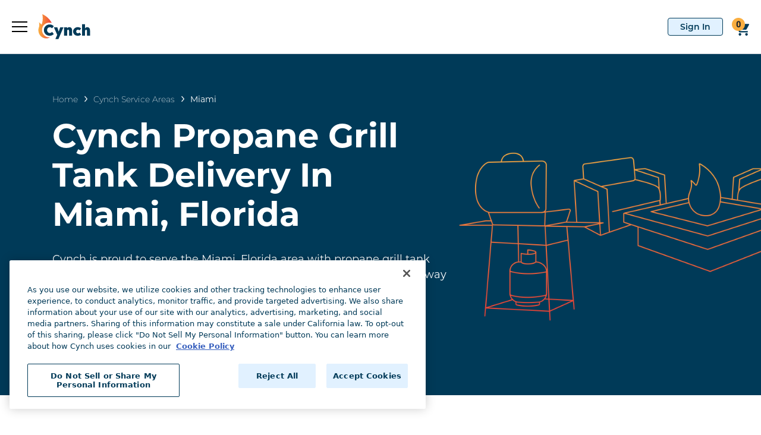

--- FILE ---
content_type: text/css
request_url: https://tags.srv.stackadapt.com/sa.css
body_size: -11
content:
:root {
    --sa-uid: '0-38c5298c-0a13-5e50-6ddb-12a19421cd57';
}

--- FILE ---
content_type: application/javascript
request_url: https://www.cynch.com/565.04bc63efa95fb64e.js
body_size: 18775
content:
"use strict";(self.webpackChunkcynch_AUniversal_migration=self.webpackChunkcynch_AUniversal_migration||[]).push([[565],{671:(u,d,a)=>{a.d(d,{W:()=>r});var t=a(4650),l=a(6895);function g(e,o){if(1&e&&t._UZ(0,"img",9),2&e){const n=t.oxw(2).$implicit;t.s9C("src",n.imgOnHover.src,t.LSH),t.s9C("width",n.imgOnHover.width),t.s9C("height",n.imgOnHover.height),t.s9C("alt",n.imgOnHover.alt)}}function m(e,o){if(1&e&&(t.TgZ(0,"div",6),t._UZ(1,"img",7),t.YNc(2,g,1,4,"img",8),t.qZA()),2&e){const n=t.oxw().$implicit;t.Q6J("ngClass",n.imgOnHover?"has-on-hover":""),t.xp6(1),t.s9C("src",n.img.src,t.LSH),t.s9C("width",n.img.width),t.s9C("height",n.img.height),t.s9C("alt",n.img.alt),t.xp6(1),t.Q6J("ngIf",n.imgOnHover)}}function c(e,o){if(1&e&&t._UZ(0,"h3",10),2&e){const n=t.oxw().$implicit;t.Q6J("innerHTML",n.title,t.oJD)}}function i(e,o){if(1&e&&t._UZ(0,"p",10),2&e){const n=t.oxw().$implicit;t.Q6J("innerHTML",n.text,t.oJD)}}function f(e,o){if(1&e&&(t.TgZ(0,"div",3),t.YNc(1,m,3,6,"div",4),t.YNc(2,c,1,1,"h3",5),t.YNc(3,i,1,1,"p",5),t.qZA()),2&e){const n=o.$implicit;t.s9C("ngClass",n.class),t.Q6J("id",n.id),t.xp6(1),t.Q6J("ngIf",n.img),t.xp6(1),t.Q6J("ngIf",n.title),t.xp6(1),t.Q6J("ngIf",n.text)}}let r=(()=>{const o=class{};let e=o;return o.\u0275fac=function(s){return new(s||o)},o.\u0275cmp=t.Xpm({type:o,selectors:[["app-tiles"]],inputs:{tiles:"tiles",classString:"classString"},decls:3,vars:3,consts:[[1,"tile-container-wrapper"],[1,"tile-inner-wrappper"],["class","tile-item",3,"id","ngClass",4,"ngFor","ngForOf"],[1,"tile-item",3,"id","ngClass"],["class","tile-item_image-wrapper",3,"ngClass",4,"ngIf"],[3,"innerHTML",4,"ngIf"],[1,"tile-item_image-wrapper",3,"ngClass"],[3,"src","width","height","alt"],["class","on-hover",3,"src","width","height","alt",4,"ngIf"],[1,"on-hover",3,"src","width","height","alt"],[3,"innerHTML"]],template:function(s,p){1&s&&(t.TgZ(0,"div",0)(1,"div",1),t.YNc(2,f,4,5,"div",2),t.qZA()()),2&s&&(t.Tol(p.classString),t.xp6(2),t.Q6J("ngForOf",p.tiles))},dependencies:[l.mk,l.sg,l.O5],styles:["@keyframes _ngcontent-%COMP%_fade-in{to{opacity:1}}@keyframes _ngcontent-%COMP%_fade-out{0%{opacity:1}to{opacity:0}}.tile-inner-wrappper[_ngcontent-%COMP%]{display:flex;gap:3.125rem;justify-content:center;max-width:1320px;margin:auto;padding:3.125rem 1.25em;display:grid;grid-template-columns:auto auto;grid-auto-rows:1fr}.tile-item[_ngcontent-%COMP%]{border:1px solid #D3DEE9;border-radius:12px;text-align:center;flex:1;padding:3.75rem 4.375rem}.tile-item[_ngcontent-%COMP%]   .tile-item_image-wrapper[_ngcontent-%COMP%]{margin-bottom:2.5rem}.tile-item[_ngcontent-%COMP%]   .tile-item_image-wrapper[_ngcontent-%COMP%]   img[_ngcontent-%COMP%]{opacity:1}.tile-item[_ngcontent-%COMP%]   .tile-item_image-wrapper[_ngcontent-%COMP%]   img.on-hover[_ngcontent-%COMP%]{opacity:0;height:0;width:0}.tile-item[_ngcontent-%COMP%]   h3[_ngcontent-%COMP%]{color:#003a58;font-size:1.125rem;line-height:1.5rem}.tile-item[_ngcontent-%COMP%]:hover   .tile-item_image-wrapper.has-on-hover[_ngcontent-%COMP%]   img[_ngcontent-%COMP%]{animation:_ngcontent-%COMP%_fade-in 1s ease-in forwards,fade-out 4s 1s ease-out forwards}.tile-item[_ngcontent-%COMP%]:hover   .tile-item_image-wrapper.has-on-hover[_ngcontent-%COMP%]   img[_ngcontent-%COMP%]:not(.on-hover){opacity:0;width:0;height:0}.tile-item[_ngcontent-%COMP%]:hover   .tile-item_image-wrapper.has-on-hover[_ngcontent-%COMP%]   img.on-hover[_ngcontent-%COMP%]{opacity:1;height:unset;width:revert-layer}"]}),e})()},3013:(u,d,a)=>{a.d(d,{i:()=>m});var t=a(4650),l=a(6895);function g(c,i){if(1&c){const f=t.EpF();t.TgZ(0,"div",8),t.NdJ("click",function(){t.CHM(f);const e=t.oxw();return t.KtG(e.toggleTextContent(e.idString))}),t.qZA()}}let m=(()=>{const i=class{constructor(r){this.renderer=r,this.idString="",this.showToggle=!1,this.toggleText=new t.vpe}ngOnInit(){}toggleTextContent(r){const e=document.querySelector(`#${r}`);e?.classList.contains("expand")?this.renderer.removeClass(e,"expand"):this.renderer.addClass(e,"expand"),this.toggleText.emit(r)}onMouseEnter(r){if(r){const e=document.querySelector(`#${r}`);this.renderer.addClass(e,"active")}}onMouseOut(r){if(r){const e=document.querySelector(`#${r}`);this.renderer.removeClass(e,"active")}}};let c=i;return i.\u0275fac=function(e){return new(e||i)(t.Y36(t.Qsj))},i.\u0275cmp=t.Xpm({type:i,selectors:[["app-two-columns-text-image"]],inputs:{textHTML:"textHTML",image:"image",imageFirst:"imageFirst",classString:"classString",idString:"idString",showToggle:"showToggle"},outputs:{toggleText:"toggleText"},decls:8,vars:10,consts:[[1,"two-columns-wrapper",3,"id","mouseenter","mouseleave"],[1,"two-columns-inner-wrapper",3,"ngClass"],[1,"two-columns-text-wrapper","two-columns-1"],[1,"two-columns-text-inner-wrapper"],[1,"text-content",3,"innerHTML"],["class","toggle-arrow",3,"click",4,"ngIf"],[1,"two-columns-image-wrapper","two-columns-2"],[3,"width","height","src","alt"],[1,"toggle-arrow",3,"click"]],template:function(e,o){1&e&&(t.TgZ(0,"div",0),t.NdJ("mouseenter",function(){return o.onMouseEnter(o.idString)})("mouseleave",function(){return o.onMouseOut(o.idString)}),t.TgZ(1,"div",1)(2,"div",2)(3,"div",3),t._UZ(4,"div",4),t.qZA(),t.YNc(5,g,1,0,"div",5),t.qZA(),t.TgZ(6,"div",6),t._UZ(7,"img",7),t.qZA()()()),2&e&&(t.Tol(o.classString),t.Q6J("id",o.idString),t.xp6(1),t.Q6J("ngClass",o.imageFirst?"reverse":""),t.xp6(3),t.Q6J("innerHTML",o.textHTML,t.oJD),t.xp6(1),t.Q6J("ngIf",o.showToggle),t.xp6(2),t.s9C("width",o.image.width),t.s9C("height",o.image.height),t.s9C("src",o.image.src,t.LSH),t.s9C("alt",o.image.alt))},dependencies:[l.mk,l.O5],styles:['@font-face{font-family:Montserrat-ExtraLight;src:url(Montserrat-ExtraLight.c82a42c9ebbe3735.ttf);font-display:swap}@font-face{font-family:Montserrat-Light;src:url(Montserrat-Light.63e3f3c8782ef97f.otf);font-display:swap}@font-face{font-family:Montserrat-Regular;src:url(Montserrat-Regular.1e1f698def49fc4d.otf);font-display:swap}@font-face{font-family:Montserrat-White;src:url(Montserrat-Light.63e3f3c8782ef97f.otf);font-display:swap}@font-face{font-family:Montserrat-Black;src:url(Montserrat-Black.6e4c157218fb6fd4.otf);font-display:swap}@font-face{font-family:Montserrat-Medium;src:url(Montserrat-Medium.799a618f5a889cca.otf);font-display:swap}@font-face{font-family:Montserrat-Bold;src:url(Montserrat-Bold.673d894ea197c980.otf);font-display:swap}@font-face{font-family:Montserrat-SemiBold;src:url(Montserrat-SemiBold.573301df7ad04573.otf);font-display:swap}@font-face{font-family:Montserrat-ExtraBold;src:url(Montserrat-ExtraBold.8e3d41feb9bcb5eb.otf);font-display:swap}@font-face{font-family:Roboto;src:url(Roboto.caad767cf66d6db1.otf);font-display:swap}@font-face{font-family:Roboto-Regular;src:url(Roboto-Regular.8aeead6104dc71d3.otf);font-display:swap}@font-face{font-family:Roboto-White;src:url(Roboto-Light.25bce3fa14395ed3.otf);font-display:swap}@font-face{font-family:Roboto-Black;src:url(Roboto-Black.abb3cba452fc6e32.otf);font-display:swap}@font-face{font-family:Roboto-Bold;src:url(Roboto-Bold.db3228a6bd5e2a81.otf);font-display:swap}@font-face{font-family:Roboto-Medium;src:url(Roboto-Medium.350166ee014f9266.otf);font-display:swap}@font-face{font-family:Mark-Pro-Medium;src:url(Mark-Pro-Medium.11fd18c38d16460c.otf);font-display:swap}@font-face{font-family:Mark-Pro-Heavy;src:url(Mark-Pro-Heavy.77b48c6fa49b166a.otf);font-display:swap}@font-face{font-family:Inter-Regular;src:url(Inter-Regular.f40d63d7760e63dd.ttf);font-display:swap}@font-face{font-family:Inter-Bold;src:url(Inter-Bold.87bddd47aad0bd26.ttf);font-display:swap}  .primary-color-1{color:#003a58}  .primary-color-2{color:#faae40}  .primary-color-3{color:#f4773b}  .primary-color-4{color:#ee4036}  .color-white{color:#fff}  .color-black{color:#000}  .height-3rem{height:3rem}  .c-pointer{cursor:pointer}  .height-100{height:100%}  .width-50{width:50%}  .width-100{width:100%}  .line-height-0{line-height:0}  input,   select{border:.063rem solid #9c9c9c}  .btn-tooltip{padding:0 0 0 .1rem}  .btn-tooltip:focus{outline:none;box-shadow:none!important}  .tooltip-inner{max-width:300px;background-color:#003a58!important}  .tooltip-inner p{margin:0rem!important;color:#fff!important}  .text-underlined{text-decoration:underline}  .custom-checkbox .custom-control-label:before{top:.1rem;width:1.2rem;height:1.2rem;border-radius:.1rem}  .custom-checkbox .custom-control-label:after{top:.1rem;width:1.1rem;height:1.1rem;background-size:60% 60%}  .custom-checkbox label{font-family:Roboto-Regular;font-size:.875rem;color:#282828;letter-spacing:0}  .custom-radio .custom-control-input:checked~.custom-control-label:before{color:#fff;border-color:#adb5bd;background-color:unset}  .custom-radio .custom-control-input:checked~.custom-control-label:after{background-image:url(radio-circle.7756a6712214bdf2.svg)}  .custom-radio .custom-control-label:before{width:1.2rem;height:1.2rem}  .custom-radio .custom-control-label:after{width:1.1rem;height:1.1rem;background-size:60% 60%}  select{-webkit-appearance:none;-moz-appearance:none;background:url(icon-down-arrow.12628f2b2e72c57a.svg) no-repeat;background-size:1.875rem;text-indent:.01px;text-overflow:""}  .form-group{margin-bottom:.75rem}  .form-group label{font-family:Roboto-Bold;font-size:.875rem;color:#003a58;letter-spacing:0;margin-bottom:.125rem}  .form-control.is-invalid{border-color:#ee4036;background-image:url(icon-error.a876fee789b1bd12.svg)}  .form-control.is-valid{border-color:#5eb003;background-image:url(icon-check.3cfa70c88e13b1e1.svg)!important}  .form-control.is-invalid-select{border-color:#ee4036;background-image:url(icon-down-arrow.12628f2b2e72c57a.svg) no-repeat}  .form-control.is-invalid-select+.invalid-feedback{display:block!important}  .form-control.is-valid-select{border-color:#5eb003;background-image:url(icon-down-arrow.12628f2b2e72c57a.svg) no-repeat}  .invalid-feedback-custom{font-size:.7rem;color:red}  .read-only{background-color:transparent!important;border:unset;height:2rem;padding-top:0;padding-left:0}  .edit-only{background-color:#fff!important;border:.063rem solid #9c9c9c;height:3rem;padding-top:.375rem;padding-left:.75rem}  .read-only-select{background:none;background-color:transparent;border:unset;height:2rem;padding-top:0;padding-left:0}  .edit-only-select{background:url(icon-down-arrow.12628f2b2e72c57a.svg) no-repeat;background-color:#fff;border:.063rem solid #9c9c9c;height:3rem;padding-top:.375rem;padding-left:.75rem;background-size:1.875rem}  .required-label{font-family:Roboto-Medium;font-size:.688rem;color:#ee4036;letter-spacing:0}  .view-info{font-size:1rem;font-family:Roboto-Regular}  .text-label{font-family:Roboto-Bold;font-size:.875rem;color:#003a58;letter-spacing:0;margin-bottom:.125rem;text-transform:uppercase}  .toastr-message{padding-top:8px!important}  input::-webkit-outer-spin-button,   input::-webkit-inner-spin-button{-webkit-appearance:none;margin:0}  input[type=number]{-moz-appearance:textfield}  #toastr-container .toastr-message{text-align:center}  input,   button,   textarea,   select{transform:translateZ(0);-webkit-transform:translate3d(0px,0px,0px)}  .hidden-element{display:none}div[_ngcontent-%COMP%]:focus, p[_ngcontent-%COMP%]:focus, a[_ngcontent-%COMP%]:focus, button[_ngcontent-%COMP%]:focus, input[_ngcontent-%COMP%]:focus, select[_ngcontent-%COMP%]:focus, h1[_ngcontent-%COMP%]:focus, img[_ngcontent-%COMP%]:focus{outline:none!important}.no-button[_ngcontent-%COMP%]{background:none;border:none;padding:0;color:#fff}.no-scroll[_ngcontent-%COMP%]{overflow:hidden}.header-title[_ngcontent-%COMP%]{font-size:3.5rem;letter-spacing:1.75px;line-height:4.125rem;font-weight:700;font-family:Montserrat-Bold}.header-title-subtext[_ngcontent-%COMP%]{font-size:1.5rem;line-height:1.875rem;font-weight:700;font-family:Montserrat-Bold}.header-sub[_ngcontent-%COMP%]{font-size:2.5rem;letter-spacing:.75px;line-height:3rem;font-family:Montserrat-SemiBold}.header-description[_ngcontent-%COMP%]{font-size:1.125rem;letter-spacing:0;font-weight:400;line-height:1.625rem;font-family:Roboto-Regular}.button-header-bordered[_ngcontent-%COMP%]{border-radius:.125rem;border:.125rem solid;line-height:1.5rem;padding:2px 20px;font-size:14px;font-family:Montserrat-SemiBold}.button-white[_ngcontent-%COMP%], .button-standard[_ngcontent-%COMP%]{height:48px;font-size:1rem;font-family:Montserrat-SemiBold;font-weight:600;min-width:7.5rem;border:.0625rem solid;border-radius:4px;border-color:#93c0e8;color:#003a58;background-color:#e1f1ff;transition:all .1s linear}.button-white.dark-border[_ngcontent-%COMP%], .button-standard.dark-border[_ngcontent-%COMP%]{border-color:#003a58}.button-white.dark-border[_ngcontent-%COMP%]:hover, .button-standard.dark-border[_ngcontent-%COMP%]:hover, .button-standard[_ngcontent-%COMP%]:hover{background-color:#bee1ff}.button-white[_ngcontent-%COMP%]{background-color:#fff;border-width:.125rem;border-radius:.3125rem;border-color:#003a58;color:#003a58}.button-white[_ngcontent-%COMP%]:hover{background-color:#003a58;color:#fff}.input-label[_ngcontent-%COMP%]{font-size:.875rem;color:#003a58;font-family:Roboto;line-height:1.125rem;letter-spacing:.01rem;padding:.625rem 0}.input-label-hidden[_ngcontent-%COMP%]{flex:none;visibility:hidden;width:0;height:0}.input-text[_ngcontent-%COMP%]{font-family:helvetica;border:.0625rem solid #ced4da;padding:.625rem 1.875rem .625rem .5625rem;border-radius:.25rem;color:#495057;line-height:1.5rem;font-size:1rem;transition:box-shadow .2s ease}.input-text[_ngcontent-%COMP%]:focus{box-shadow:0 0 .3125rem .0625rem #003a58}.input-text.valid[_ngcontent-%COMP%]{background-image:url(icon-check.3cfa70c88e13b1e1.svg);background-repeat:no-repeat;background-position:calc(100% - .625rem) 50%;border-color:#65b804;box-shadow:0 0 .3125rem .0625rem #003a58}.input-text.invalid[_ngcontent-%COMP%]{background-image:url(icon-error.a876fee789b1bd12.svg);background-repeat:no-repeat;background-position:calc(100% - .625rem) 50%;border-color:#ee4036}.input-error-message[_ngcontent-%COMP%]{font-family:Roboto-Regular;font-size:1rem;color:#ee4036;margin-top:.375rem;line-height:1.5rem}.message-box[_ngcontent-%COMP%]{border:.0625rem solid #ced4da;border-radius:.3125rem;padding:1.25rem 1.875rem;background-color:#fff;font-family:Montserrat-Regular;font-size:1rem;line-height:1.5rem;font-weight:400}.message-box[_ngcontent-%COMP%]   li[_ngcontent-%COMP%]{font-size:.875rem;color:#f4773b}.message-box[_ngcontent-%COMP%]   li[_ngcontent-%COMP%]   a[_ngcontent-%COMP%]{color:#000}.message-box.error-box[_ngcontent-%COMP%]{border-color:#ee4036}.custom-modal-window[_ngcontent-%COMP%]{padding-top:2.275rem}.custom-modal-dialog[_ngcontent-%COMP%]   .modal-content[_ngcontent-%COMP%]{padding:1rem;border-radius:.9375rem}.custom-modal-backdrop[_ngcontent-%COMP%]{background-color:#495057;opacity:.95!important}.mobile-sign-in-form[_ngcontent-%COMP%]{width:19.6875rem;margin-top:1.625rem;margin-left:auto;margin-right:auto}.section-padding-y[_ngcontent-%COMP%]{padding-top:3.75rem;padding-bottom:3.75rem}.btn-check[_ngcontent-%COMP%]:checked + .btn[_ngcontent-%COMP%], [_ngcontent-%COMP%]:not(.btn-check) + .btn[_ngcontent-%COMP%]:active, .btn[_ngcontent-%COMP%]:first-child:active, .btn.active[_ngcontent-%COMP%], .btn.show[_ngcontent-%COMP%]{color:#003a58}.btn[_ngcontent-%COMP%]{border-radius:4px;padding:14px;border:1px solid transparent;font-size:16px;transition:.3s;font-family:Montserrat-SemiBold;line-height:1.25}.btn.btn-clear[_ngcontent-%COMP%]{color:#fff;border-color:#fff}.btn.btn-clear[_ngcontent-%COMP%]:hover{background-color:#e1f1ff0d}.btn.btn-clear-primary[_ngcontent-%COMP%]{color:#003a58;border-color:#003a58;background-color:transparent}.btn.btn-clear-primary[_ngcontent-%COMP%]:hover{background-color:#003a58;color:#fff}.btn.btn-clear-primary-1a[_ngcontent-%COMP%]{color:#042233;border-color:#042233;background-color:transparent}.btn.btn-clear-primary-1a[_ngcontent-%COMP%]:hover{background-color:#042233;color:#fff}.btn.btn-fill-light-blue[_ngcontent-%COMP%]{background-color:#e1f1ff;border-color:#e1f1ff;color:#003a58}.btn.btn-fill-light-blue[_ngcontent-%COMP%]:hover{background-color:#bee1ff}.btn.btn-fill-light-blue-color-teal[_ngcontent-%COMP%]{background-color:#e1f1ff;border-color:#e1f1ff;color:#042233}.btn.btn-fill-light-blue-color-teal[_ngcontent-%COMP%]:hover{background-color:#bee1ff}.btn.btn-fill-primary[_ngcontent-%COMP%]{background-color:#003a58;border-color:#003a58;color:#fff}.btn.btn-fill-primary.on-hover-dark-primary[_ngcontent-%COMP%]:hover{background-color:#042233;color:#fff}.btn.btn-fill-primary[_ngcontent-%COMP%]:hover{background-color:#e1f1ff;color:#003a58}@media (max-width: 768px){.btn.mob-btn-fill-light-blue[_ngcontent-%COMP%]{background-color:#e1f1ff;border-color:#e1f1ff;color:#003a58}.btn.mob-btn-clear[_ngcontent-%COMP%]{color:#fff;border-color:#fff;background-color:transparent}}@media (max-width: 1223px){.header-title[_ngcontent-%COMP%]{font-size:2.25rem;line-height:2.75rem}.header-title-subtext[_ngcontent-%COMP%]{font-size:1.25rem;line-height:1.65rem}.header-sub[_ngcontent-%COMP%]{font-size:1.625rem;letter-spacing:.5px;line-height:2rem}}img[_ngcontent-%COMP%]{width:100%;height:auto}.two-columns-inner-wrapper[_ngcontent-%COMP%]{display:flex;margin:auto;column-gap:4.375rem;align-items:center}.two-columns-inner-wrapper.reverse[_ngcontent-%COMP%]{flex-direction:row-reverse}@media (min-width: 769px){.two-columns-inner-wrapper[_ngcontent-%COMP%]{padding:4.375rem 1.25em;max-width:1320px}.two-columns-inner-wrapper[_ngcontent-%COMP%] > div[_ngcontent-%COMP%]{width:50%}}@media (max-width: 768px){.two-columns-inner-wrapper[_ngcontent-%COMP%]{flex-wrap:wrap;flex-direction:column-reverse!important}.two-columns-inner-wrapper[_ngcontent-%COMP%] > div[_ngcontent-%COMP%]{width:100%}.two-columns-inner-wrapper[_ngcontent-%COMP%]   .two-columns-text-inner-wrapper[_ngcontent-%COMP%]{padding:3.125rem 1.25em}}@media (max-width: 600px){.two-columns-inner-wrapper[_ngcontent-%COMP%]   img[_ngcontent-%COMP%]{max-height:300px;object-fit:cover}}[_nghost-%COMP%]   .text-content[_ngcontent-%COMP%] {color:#000;font-family:Roboto-Regular}[_nghost-%COMP%]   .text-content[_ngcontent-%COMP%]  h3{font-size:24px;font-family:Montserrat-Bold;text-transform:uppercase;margin-bottom:2.5rem}[_nghost-%COMP%]   .text-content[_ngcontent-%COMP%]  ul{list-style:outside;padding-left:0;position:relative}[_nghost-%COMP%]   .text-content[_ngcontent-%COMP%]  ul li::marker{content:none}[_nghost-%COMP%]   .text-content[_ngcontent-%COMP%]  ul li:before{content:""}[_nghost-%COMP%]   .text-content[_ngcontent-%COMP%]  ul.fire-bullets{list-style:none}[_nghost-%COMP%]   .text-content[_ngcontent-%COMP%]  ul.fire-bullets li{margin-bottom:.7rem;padding-left:30px}[_nghost-%COMP%]   .text-content[_ngcontent-%COMP%]  ul.fire-bullets li:before{background-image:url(icon-li-fire.8d2bb8a1d29d9bcb.svg);width:21px;height:21px;position:absolute;left:0}.toggle-arrow[_ngcontent-%COMP%]{display:none}@media (max-width: 600px){.two-columns-1[_ngcontent-%COMP%]{position:relative}.two-columns-1[_ngcontent-%COMP%]   .toggle-arrow[_ngcontent-%COMP%]{display:block;position:absolute;background-image:url(arrow-down-blue.6b605692bdace00d.svg);background-repeat:no-repeat;background-position:50% 60%;background-size:19px 9px;width:38px;height:38px;left:50%;transform:translate(-50%);bottom:12%;z-index:99;background-color:#fff;border-radius:50%;box-shadow:0 4px 4px #0000001a;transition:.3s}.two-columns-wrapper.expand[_ngcontent-%COMP%]   .toggle-arrow[_ngcontent-%COMP%]{transform:translate(-50%) rotate(179deg);box-shadow:0 -4px 4px #0000001a;bottom:3%;background-position:center}}']}),c})()}}]);

--- FILE ---
content_type: image/svg+xml
request_url: https://www.cynch.com/assets/images/instagram-brands.svg
body_size: 451
content:
<svg xmlns="http://www.w3.org/2000/svg" width="37" height="37" xmlns:v="https://vecta.io/nano"><path d="M18.929 9.593c-5.108 0-9.228 4.12-9.228 9.228s4.12 9.228 9.228 9.228 9.228-4.12 9.228-9.228-4.12-9.228-9.228-9.228zm0 15.227c-3.301 0-5.999-2.69-5.999-5.999s2.69-5.999 5.999-5.999 5.999 2.69 5.999 5.999-2.698 5.999-5.999 5.999h0 0zM30.687 9.216c0 1.189-.964 2.152-2.152 2.152s-2.152-.964-2.152-2.152.964-2.152 2.152-2.152 2.152.964 2.152 2.152zm6.112 2.184c-.137-2.883-.795-5.437-2.907-7.541-2.104-2.104-4.658-2.763-7.541-2.907-2.972-.169-11.878-.169-14.85 0-2.875.137-5.429.795-7.541 2.899s-2.763 4.658-2.907 7.541c-.169 2.972-.169 11.878 0 14.85.137 2.883.795 5.437 2.907 7.541s4.658 2.763 7.541 2.907c2.972.169 11.878.169 14.85 0 2.883-.137 5.437-.795 7.541-2.907 2.104-2.104 2.763-4.658 2.907-7.541.169-2.972.169-11.87 0-14.842zM32.96 29.43c-.626 1.574-1.839 2.787-3.421 3.421-2.369.94-7.991.723-10.609.723s-8.248.209-10.609-.723c-1.574-.626-2.787-1.839-3.421-3.421-.94-2.369-.723-7.991-.723-10.609s-.209-8.248.723-10.609C5.525 6.638 6.738 5.425 8.32 4.79c2.369-.94 7.991-.723 10.609-.723s8.248-.209 10.609.723c1.574.626 2.787 1.839 3.421 3.421.94 2.369.723 7.991.723 10.609s.217 8.248-.723 10.609z" fill="#003a58"/></svg>

--- FILE ---
content_type: application/javascript
request_url: https://www.cynch.com/719.f98e65bd87c9e28f.js
body_size: 35908
content:
"use strict";(self.webpackChunkcynch_AUniversal_migration=self.webpackChunkcynch_AUniversal_migration||[]).push([[719],{9719:(P,b,l)=>{l.r(b),l.d(b,{GrillTankInfoModule:()=>z});var n=l(6895),h=l(6962),f=l(714),_=l(3757),p=l(685),t=l(4650),C=l(7078),s=l(5955),c=l(3013);function d(o,e){if(1&o){const r=t.EpF();t.TgZ(0,"div",6)(1,"div",7),t._UZ(2,"img",8),t.TgZ(3,"h3"),t._uU(4),t.qZA()(),t.TgZ(5,"div",9),t.NdJ("click",function(a){const u=t.CHM(r).$implicit,w=t.oxw();return t.KtG(w.showCard(a,u.title))}),t._UZ(6,"img",10),t.qZA()()}if(2&o){const r=e.$implicit,i=t.oxw();t.MGl("id","card-btn-item-",i.formatLabel(r.title),""),t.xp6(2),t.s9C("src",r.imageMobile.src,t.LSH),t.s9C("width",r.imageMobile.width),t.s9C("height",r.imageMobile.height),t.s9C("alt",r.imageMobile.alt),t.xp6(2),t.Oqu(r.title)}}function M(o,e){if(1&o&&(t.TgZ(0,"th"),t._uU(1),t.qZA()),2&o){const r=e.$implicit;t.xp6(1),t.Oqu(r)}}function y(o,e){if(1&o&&(t.TgZ(0,"td"),t._uU(1),t.qZA()),2&o){const r=e.$implicit;t.uIk("data-label",r.label),t.xp6(1),t.Oqu(r.value)}}function k(o,e){if(1&o&&(t.TgZ(0,"table")(1,"thead"),t.YNc(2,M,2,1,"th",21),t.qZA(),t.TgZ(3,"tbody"),t.YNc(4,y,2,2,"td",21),t.qZA()()),2&o){const r=e.$implicit;t.xp6(2),t.Q6J("ngForOf",r.tableHeader),t.xp6(2),t.Q6J("ngForOf",r.tableContent)}}function v(o,e){if(1&o&&(t.TgZ(0,"div",20),t.YNc(1,k,5,2,"table",21),t.qZA()),2&o){const r=t.oxw().$implicit;t.xp6(1),t.Q6J("ngForOf",r.table)}}function T(o,e){if(1&o&&(t.TgZ(0,"div",11)(1,"div",12)(2,"div",13),t._UZ(3,"img",8)(4,"img",14),t.qZA(),t.TgZ(5,"div",15)(6,"div",16)(7,"div",17)(8,"h3"),t._uU(9),t.qZA()(),t.TgZ(10,"div",18),t._uU(11),t.qZA(),t.YNc(12,v,2,1,"div",19),t.qZA()()()()),2&o){const r=e.$implicit,i=t.oxw();t.MGl("id","card-item-",i.formatLabel(r.title),""),t.xp6(3),t.s9C("src",r.image.src,t.LSH),t.s9C("width",r.image.width),t.s9C("height",r.image.height),t.s9C("alt",r.image.alt),t.xp6(1),t.s9C("src",r.imageOnHover.src,t.LSH),t.s9C("width",r.imageOnHover.width),t.s9C("height",r.imageOnHover.height),t.s9C("alt",r.imageOnHover.alt),t.xp6(5),t.Oqu(r.title),t.xp6(2),t.hij(" ",r.text," "),t.xp6(1),t.Q6J("ngIf",r.table)}}let L=(()=>{const e=class{constructor(i){this.renderer=i}ngOnInit(){this.signs=[{imageMobile:{src:"assets/images/signs-flame.png",width:"34",height:"47",alt:"A Weak Flame",title:""},image:{src:"assets/images/flame.webp",width:"96",height:"96",alt:"A Weak Flame",title:""},imageOnHover:{src:"assets/animations/flame.gif",width:"98",height:"96",alt:"A Weak Flame",title:""},title:"A Weak Flame",text:"The tell-tale symptom of a grill tank that is low on propane will be a weak or sputtering flame. This may cause your grill to not get as hot as it normally would. If you notice the flame isn\u2019t steady, or hear a sputtering noise when the system kicks on, that\u2019s a good sign your propane tank is low."},{imageMobile:{src:"assets/images/signs-hot-water.png",width:"64",height:"43",alt:"The Hot Water Technique",title:""},image:{src:"assets/images/hot-water.webp",width:"96",height:"96",alt:"The Hot Water Technique",title:""},imageOnHover:{src:"assets/animations/hot_water.gif",width:"98",height:"96",alt:"The Hot Water Technique",title:""},title:"The Hot Water Technique",text:"The propane, or liquefied petroleum gas (LPG), inside of your propane tank is a much colder temperature than air. When you pour hot water down the side of the tank, it will make the empty part of the tank warmer, whereas the level of the tank with propane will remain cooler to the touch. While this method isn\u2019t as accurate as using a gauge, you should be able to get a good idea of how much propane you have left!"},{imageMobile:{src:"assets/images/signs-feather.png",width:"47",height:"45",alt:"The Tank Feels Lighter",title:""},image:{src:"assets/images/feather.webp",width:"96",height:"96",alt:"The Tank Feels Lighter",title:""},imageOnHover:{src:"assets/animations/feather.gif",width:"98",height:"96",alt:"The Tank Feels Lighter",title:""},title:"The Tank Feels Lighter",text:"If you\u2019re a regular propane user, you may be able to notice a significant difference between the weight of a fresh tank versus how much a used propane tank weighs. Check out our propane tank weight chart to see the difference:",table:[{tableHeader:["Propane Tank Size","Weight of Propane Cylinder without Propane","Weight of Cylinder with Propane","Tank Height"],tableContent:[{label:"Propane Tank Size",value:"Grill Tank"},{label:"Weight of Propane Cylinder without Propane",value:"~17 lb"},{label:"Weight of Cylinder with Propane",value:"~32 lb"},{label:"Tank Height",value:"17.75 in"}]}]}]}formatLabel(i){return i.toLowerCase().replace(/ /g,"-")}showCard(i,a){i.preventDefault();const g=document.querySelector(`#card-item-${this.formatLabel(a)}`),u=document.querySelector(`#card-btn-item-${this.formatLabel(a)}`),w=document.querySelectorAll(".card-item"),x=document.querySelectorAll(".card-btn-item");if(u.classList.contains("selected"))this.renderer.removeClass(u,"selected"),this.renderer.removeClass(g,"selected");else{for(let m=0;m<w.length;m++)this.renderer.removeClass(w[m],"selected");for(let m=0;m<x.length;m++)this.renderer.removeClass(x[m],"selected");this.renderer.removeClass(document.querySelector("#cards-content-wrapper"),"none-pre-select"),this.renderer.addClass(u,"selected"),this.renderer.addClass(g,"selected")}}};let o=e;return e.\u0275fac=function(a){return new(a||e)(t.Y36(t.Qsj))},e.\u0275cmp=t.Xpm({type:e,selectors:[["app-signs-low-propane-tanks"]],decls:6,vars:2,consts:[[1,"cards-container"],[1,"on-mobile","card-buttons"],["class","card-btn-item",3,"id",4,"ngFor","ngForOf"],[1,"cards-wrapper"],["id","cards-content-wrapper",1,"cards-content-wrapper","none-pre-select"],["class","card-item",3,"id",4,"ngFor","ngForOf"],[1,"card-btn-item",3,"id"],[1,"card-btn-item-content-wrapper"],[3,"src","width","height","alt"],[1,"card-btn-toggle",3,"click"],["src","assets/images/pink-arrow.svg","width","14","height","7","alt","pink-arrow"],[1,"card-item",3,"id"],[1,"card-item-wrapper"],[1,"card-image-wrapper"],[1,"on-hover",3,"src","width","height","alt"],[1,"card-text-wrapper"],[1,"card-text-inner-wrapper"],[1,"card-title"],[1,"card-description"],["class","card-table",4,"ngIf"],[1,"card-table"],[4,"ngFor","ngForOf"]],template:function(a,g){1&a&&(t.TgZ(0,"div",0)(1,"div",1),t.YNc(2,d,7,6,"div",2),t.qZA(),t.TgZ(3,"div",3)(4,"div",4),t.YNc(5,T,13,12,"div",5),t.qZA()()()),2&a&&(t.xp6(2),t.Q6J("ngForOf",g.signs),t.xp6(3),t.Q6J("ngForOf",g.signs))},dependencies:[n.sg,n.O5],styles:['@keyframes _ngcontent-%COMP%_fade-in{to{opacity:1}}@keyframes _ngcontent-%COMP%_fade-out{0%{opacity:1}50%{opacity:.5}to{opacity:0}}@media (max-width: 768px){.cards-content-wrapper.none-pre-select[_ngcontent-%COMP%]   .card-item[_ngcontent-%COMP%]:first-child{opacity:1;height:auto;width:auto;padding:2rem 1rem;border:.5px solid #F6680A}.cards-content-wrapper.none-pre-select[_ngcontent-%COMP%]   .card-item[_ngcontent-%COMP%]:first-child   .card-item-wrapper[_ngcontent-%COMP%], .cards-content-wrapper.none-pre-select[_ngcontent-%COMP%]   .card-item[_ngcontent-%COMP%]:first-child   .card-description[_ngcontent-%COMP%]{opacity:1}}.cards-container[_ngcontent-%COMP%]{padding:0 1.25rem;max-width:1320px;margin:auto}@media (min-width: 769px){.cards-content-wrapper[_ngcontent-%COMP%]{display:grid;row-gap:3.125rem;max-width:1096px;margin:auto}}.card-item[_ngcontent-%COMP%]{animation:_ngcontent-%COMP%_fade-in 1s ease-in forwards,fade-out 4s 1s ease-out forwards;border-radius:8px;border:.5px solid #F6680A;padding:2.5rem;transition:.6s}.card-item[_ngcontent-%COMP%]:hover{background:rgba(254,247,235,.9)}.card-item[_ngcontent-%COMP%]:hover   img[_ngcontent-%COMP%]{opacity:0;height:0;width:0}.card-item[_ngcontent-%COMP%]:hover   img.on-hover[_ngcontent-%COMP%]{opacity:1;height:96px;width:98px}@media (min-width: 769px){.card-item-wrapper[_ngcontent-%COMP%]{display:flex;gap:1rem;justify-content:space-between;align-items:center}}.card-item-wrapper[_ngcontent-%COMP%]   h3[_ngcontent-%COMP%]{font-family:Montserrat-SemiBold;font-size:1.5rem;margin-bottom:1.25rem;line-height:1.875rem;color:#003a58}.card-item-wrapper[_ngcontent-%COMP%]   .card-description[_ngcontent-%COMP%]{font-family:Roboto-Regular;color:#000}@media (max-width: 768px){.card-item[_ngcontent-%COMP%]{transition:.3s;padding:0;opacity:0;height:0;width:0}.card-item.selected[_ngcontent-%COMP%]{opacity:1;height:auto;width:auto;padding:2rem 1rem}.card-item.selected[_ngcontent-%COMP%]   img.on-hover[_ngcontent-%COMP%]{display:block;opacity:1;width:auto;height:72px;margin:0 auto 1rem}}@media (min-width: 769px){.card-text-wrapper[_ngcontent-%COMP%]{width:80%}}@media (max-width: 768px){.card-text-wrapper[_ngcontent-%COMP%]{text-align:center}}.card-text-wrapper[_ngcontent-%COMP%]   table[_ngcontent-%COMP%]{background:#FBF3EA;width:100%;text-align:center;border:.5px solid rgba(246,104,10,.3607843137);border-radius:4px 4px 0 0;margin:2rem 0 1rem;border-spacing:0;border-collapse:separate;font-family:Roboto}.card-text-wrapper[_ngcontent-%COMP%]   table[_ngcontent-%COMP%]   th[_ngcontent-%COMP%]{font-size:15px;line-height:26px;letter-spacing:0em;padding:1rem;width:25%}.card-text-wrapper[_ngcontent-%COMP%]   table[_ngcontent-%COMP%]   th[_ngcontent-%COMP%]:last-child{min-width:90px}@media (max-width: 375px){.card-text-wrapper[_ngcontent-%COMP%]   table[_ngcontent-%COMP%]   th[_ngcontent-%COMP%]:last-child{min-width:70px}}@media (max-width: 1024px){.card-text-wrapper[_ngcontent-%COMP%]   table[_ngcontent-%COMP%]   th[_ngcontent-%COMP%]{font-family:Roboto-Regular;font-size:12px;line-height:14px;padding:.5rem}}.card-text-wrapper[_ngcontent-%COMP%]   table[_ngcontent-%COMP%]   th[_ngcontent-%COMP%]:nth-child(2){width:30%}@media (max-width: 600px){.card-text-wrapper[_ngcontent-%COMP%]   table[_ngcontent-%COMP%]   th[_ngcontent-%COMP%]:nth-child(2){width:34%}}@media (max-width: 375px){.card-text-wrapper[_ngcontent-%COMP%]   table[_ngcontent-%COMP%]   th[_ngcontent-%COMP%]{font-size:10px}}.card-text-wrapper[_ngcontent-%COMP%]   table[_ngcontent-%COMP%]   td[_ngcontent-%COMP%]{font-family:Roboto-Regular;font-size:16px;line-height:26px;letter-spacing:0em;padding:1rem;background:#fff}@media (max-width: 1024px){.card-text-wrapper[_ngcontent-%COMP%]   table[_ngcontent-%COMP%]   td[_ngcontent-%COMP%]{font-size:14px;line-height:14px}}@media (max-width: 375px){.card-text-wrapper[_ngcontent-%COMP%]   table[_ngcontent-%COMP%]   td[_ngcontent-%COMP%]{font-size:10px}}.card-image-wrapper[_ngcontent-%COMP%]{text-align:center}@media (min-width: 769px){.card-image-wrapper[_ngcontent-%COMP%]{width:20%}}.card-image-wrapper[_ngcontent-%COMP%]   img[_ngcontent-%COMP%]{animation:_ngcontent-%COMP%_fade-in 1s ease-in forwards,fade-out 4s 1s ease-out forwards}.card-image-wrapper[_ngcontent-%COMP%]   img.on-hover[_ngcontent-%COMP%]{opacity:0;height:0;width:0}@media (max-width: 768px){.card-image-wrapper[_ngcontent-%COMP%]   img[_ngcontent-%COMP%]{display:none}}.card-btn-item[_ngcontent-%COMP%]{max-width:120px;width:32.33%;text-align:center;padding:1rem;border:1px solid #FDEED5;border-radius:4px}@media (max-width: 375px){.card-btn-item[_ngcontent-%COMP%]{padding:.5rem}}.card-btn-item[_ngcontent-%COMP%]   h3[_ngcontent-%COMP%]{font-size:12px;margin:15px 0}.card-btn-item[_ngcontent-%COMP%]   .card-btn-toggle[_ngcontent-%COMP%]{box-shadow:0 4px 4px #0000000f}.card-btn-item[_ngcontent-%COMP%]   .card-btn-toggle[_ngcontent-%COMP%]   img[_ngcontent-%COMP%]{transition:transform .25s ease-in-out}.card-btn-item.selected[_ngcontent-%COMP%]{background:#fef7eb}.card-btn-item.selected[_ngcontent-%COMP%]   .card-btn-toggle[_ngcontent-%COMP%]   img[_ngcontent-%COMP%]{transform:translateY(7px) rotate(180deg)}.on-mobile[_ngcontent-%COMP%]{display:none}@media (max-width: 768px){div.card-description[_ngcontent-%COMP%], div.card-item-wrapper[_ngcontent-%COMP%]{opacity:0}div.card-item[_ngcontent-%COMP%]{border:none}div.card-item.selected[_ngcontent-%COMP%]{border:.5px solid #F6680A}div.card-item.selected[_ngcontent-%COMP%]   .card-description[_ngcontent-%COMP%], div.card-item.selected[_ngcontent-%COMP%]   .card-item-wrapper[_ngcontent-%COMP%]{opacity:1}div.card-buttons[_ngcontent-%COMP%]{display:flex;justify-content:center;gap:.9375rem;margin:2rem 0 3rem}div.card-btn-item[_ngcontent-%COMP%]{position:relative}div.card-btn-toggle[_ngcontent-%COMP%]{position:absolute;bottom:-20px;left:50%;transform:translate(-50%);background:#FFFAF0;width:40px;height:40px;border-radius:50%}div.card-btn-toggle[_ngcontent-%COMP%]   img[_ngcontent-%COMP%]{transform:translateY(7px)}}@media (max-width: 319px){.card-text-wrapper[_ngcontent-%COMP%]   .card-table[_ngcontent-%COMP%]   table[_ngcontent-%COMP%]   thead[_ngcontent-%COMP%]{display:none}.card-text-wrapper[_ngcontent-%COMP%]   .card-table[_ngcontent-%COMP%]   table[_ngcontent-%COMP%]   td[_ngcontent-%COMP%]{display:block;text-align:left;line-height:1.5}.card-text-wrapper[_ngcontent-%COMP%]   .card-table[_ngcontent-%COMP%]   table[_ngcontent-%COMP%]   td[_ngcontent-%COMP%]:nth-child(even){background-color:#fbf3ea}.card-text-wrapper[_ngcontent-%COMP%]   .card-table[_ngcontent-%COMP%]   table[_ngcontent-%COMP%]   td[_ngcontent-%COMP%]:before{content:attr(data-label) ": ";font-weight:600}}']}),o})();function F(o,e){if(1&o&&t._UZ(0,"app-two-columns-text-image",3),2&o){const r=e.$implicit;t.Q6J("textHTML",r.textHTML)("image",r.image)("imageFirst",r.imageFirst)("classString",r.classString)}}let S=(()=>{const e=class{constructor(){this.title="How To Tell <br/> If Your Propane Tank Is Low",this.subtitle="If you have outdoor appliances that run on propane, it\u2019s important to keep a steady supply of tanks on hand to ensure your appliances are running smoothly. But how can you tell when it\u2019s time for a fresh propane tank? It\u2019s not as hard as you might think\u2026",this.sectTitle="Signs your propane tank is low",this.sectText="If you\u2019re questioning whether or not your propane grill tank is running low, here is a quick list of the most common, non-technical indicators that it\u2019s about time for another tank.",this.sectID="signs-propane-tanks-is-low",this.twoColsSection=[{textHTML:'<h3>How long do Grill Tanks <br/>(aka 20 lb propane tanks) last?</h3>\n              <p>The time it takes to burn through the propane in a 20 lb grill tank (filled with 15 lb of propane) depends on various factors, such as:</p>\n              <ul class="fire-bullets"> \n                <li>Temperature and size of your grill</li>\n                <li>Energy requirement of the appliance</li>\n                <li>Demand on the tank (i.e., colder weather, higher settings, length and frequency of use, etc)</li>\n              </ul>\n              <p>For a standard mid-sized grill, a 20 lb propane tank typically lasts about 15 cooking hours on average.</p>\n    ',image:{src:"assets/images/empty-vs-filled-1.webp",width:"645",height:"418",alt:"How long do Grill Tanks (aka 20 lb propane tanks) last?"},imageFirst:!1,classString:"how-long-do-grill-tanks-last"},{textHTML:'<h3>What to do with used grill tanks?</h3>\n              <p>Whether your tank is running low on propane, or you\u2019re concerned about its age and condition, Cynch has you covered. We deliver propane right to your door \u2014 on your schedule \u2014 so you don\u2019t have to worry about running low when you need it most.</p>\n              <p>We\u2019ll exchange your used tank for a fresh one, regardless of its current condition or brand! If you do not have a propane grill tank already on hand, we offer spare tanks you can order with no exchange required.</p>\n              <div class="pro-tip-wrapper">\n                <img src="assets/images/union.svg" width="42" height="42" alt="pro-tip">\n                <p><b>PRO TIP:</b> We HIGHLY recommend having a spare tank on hand so you\u2019re always ready to fire up the grill. Plus, replacing your old tank with the spare is a great reminder to schedule your next Cynch order!</p>\n              </div>\n              <p>Learn exactly how Cynch home delivery works.</p>\n              <a class="btn btn-fill-light-blue" href="'+p.Q7.HOW_CYNCH_WORKS+'">How It Works</a>\n    ',image:{src:"assets/images/empty-vs-filled-2.webp",width:"597",height:"598",alt:"What to do with used grill tanks?"},imageFirst:!0,classString:"what-to-do-with-used-grill-tanks"}]}ngOnInit(){this.breadcrumbs=[{label:"Home",link:"/"},{label:"Grill Tank Info",link:`/${f.Z.GRILL_TANKS_INFO.GRILL_TANK_SIZES}`},{label:"Empty vs Filled",link:`/${f.Z.GRILL_TANK_INFO.GRILL_TANK_LEVELS}`}]}};let o=e;return e.\u0275fac=function(a){return new(a||e)},e.\u0275cmp=t.Xpm({type:e,selectors:[["app-grill-tank-levels"]],decls:4,vars:9,consts:[[3,"title","subtitle","showButton","breadcrumbs"],[3,"title","showFlameDivider","text","sectId"],[3,"textHTML","image","imageFirst","classString",4,"ngFor","ngForOf"],[3,"textHTML","image","imageFirst","classString"]],template:function(a,g){1&a&&(t._UZ(0,"app-banner-global",0)(1,"app-section-header",1)(2,"app-signs-low-propane-tanks"),t.YNc(3,F,1,4,"app-two-columns-text-image",2)),2&a&&(t.Q6J("title",g.title)("subtitle",g.subtitle)("showButton",!1)("breadcrumbs",g.breadcrumbs),t.xp6(1),t.Q6J("title",g.sectTitle)("showFlameDivider",!0)("text",g.sectText)("sectId",g.sectID),t.xp6(2),t.Q6J("ngForOf",g.twoColsSection))},dependencies:[n.sg,C.W,s.I,c.i,L],styles:["[_nghost-%COMP%]     .two-columns-wrapper .two-columns-inner-wrapper{align-items:stretch}[_nghost-%COMP%]     .two-columns-wrapper img{height:100%;object-fit:cover}@media (max-width: 768px){[_nghost-%COMP%]     .two-columns-wrapper .two-columns-image-wrapper.two-columns-2 img{padding:1.5em 1.25em 0}}[_nghost-%COMP%]     .two-columns-wrapper.what-to-do-with-used-grill-tanks{background-color:#003a58}[_nghost-%COMP%]     .two-columns-wrapper.what-to-do-with-used-grill-tanks .text-content{color:#fff}[_nghost-%COMP%]     .two-columns-wrapper.what-to-do-with-used-grill-tanks .text-content>p{font-size:1rem;font-family:Montserrat-Regular}[_nghost-%COMP%]     .two-columns-wrapper.what-to-do-with-used-grill-tanks .pro-tip-wrapper{border:1px solid #faaf40;border-radius:4px;padding:2rem;margin:2.5rem 0 2rem}@media (min-width: 481px){[_nghost-%COMP%]     .two-columns-wrapper.what-to-do-with-used-grill-tanks .pro-tip-wrapper{display:flex;align-items:center;gap:2rem}}[_nghost-%COMP%]     .two-columns-wrapper.what-to-do-with-used-grill-tanks .pro-tip-wrapper p{font-family:Montserrat-Regular}[_nghost-%COMP%]     .two-columns-wrapper.what-to-do-with-used-grill-tanks .pro-tip-wrapper p:last-child{margin-bottom:0}@media (max-width: 480px){[_nghost-%COMP%]     .two-columns-wrapper.what-to-do-with-used-grill-tanks .pro-tip-wrapper{text-align:center;padding:1.5rem}[_nghost-%COMP%]     .two-columns-wrapper.what-to-do-with-used-grill-tanks .pro-tip-wrapper img{margin-bottom:1rem}}[_nghost-%COMP%]     .two-columns-wrapper.what-to-do-with-used-grill-tanks a.btn{margin-top:1rem;min-width:204px;line-height:1}[_nghost-%COMP%]     .two-columns-wrapper.what-to-do-with-used-grill-tanks a.btn:hover{color:#042233}@media (max-width: 480px){[_nghost-%COMP%]     .two-columns-wrapper.what-to-do-with-used-grill-tanks a{width:100%}}[_nghost-%COMP%]     .two-columns-wrapper.how-long-do-grill-tanks-last{background-color:#f0f8ff;margin-top:4rem}[_nghost-%COMP%]     .two-columns-wrapper.how-long-do-grill-tanks-last h3{color:#00293e}[_nghost-%COMP%]     .two-columns-wrapper.how-long-do-grill-tanks-last p{font-size:1.125rem}[_nghost-%COMP%]     .two-columns-wrapper.how-long-do-grill-tanks-last ul{margin:1.5rem 0 1.5rem 1.25rem}  #signs-propane-tanks-is-low{max-width:1096px;margin-left:auto;margin-right:auto}  #signs-propane-tanks-is-low p{font-family:Montserrat-Medium}[_nghost-%COMP%]     .page-title-banner__content--subtitle{max-width:1230px}"]}),o})();const R=[{path:"",component:(()=>{const e=class{};let o=e;return e.\u0275fac=function(a){return new(a||e)},e.\u0275cmp=t.Xpm({type:e,selectors:[["app-grill-tank-info"]],decls:1,vars:0,template:function(a,g){1&a&&t._UZ(0,"router-outlet")},dependencies:[h.lC]}),o})(),children:[{path:"",pathMatch:"full",redirectTo:f.Z.GRILL_TANK_INFO.GRILL_TANK_LEVELS},{path:f.Z.GRILL_TANK_INFO.GRILL_TANK_LEVELS,component:S,data:{metaInfo:_.U.GRILL_TANK_LEVELS}}]}];let I=(()=>{const e=class{};let o=e;return e.\u0275fac=function(a){return new(a||e)},e.\u0275mod=t.oAB({type:e}),e.\u0275inj=t.cJS({imports:[h.Bz.forChild(R),h.Bz]}),o})();var Z=l(910);let z=(()=>{const e=class{};let o=e;return e.\u0275fac=function(a){return new(a||e)},e.\u0275mod=t.oAB({type:e}),e.\u0275inj=t.cJS({imports:[n.ez,I,Z.m]}),o})()},3013:(P,b,l)=>{l.d(b,{i:()=>_});var n=l(4650),h=l(6895);function f(p,t){if(1&p){const C=n.EpF();n.TgZ(0,"div",8),n.NdJ("click",function(){n.CHM(C);const c=n.oxw();return n.KtG(c.toggleTextContent(c.idString))}),n.qZA()}}let _=(()=>{const t=class{constructor(s){this.renderer=s,this.idString="",this.showToggle=!1,this.toggleText=new n.vpe}ngOnInit(){}toggleTextContent(s){const c=document.querySelector(`#${s}`);c?.classList.contains("expand")?this.renderer.removeClass(c,"expand"):this.renderer.addClass(c,"expand"),this.toggleText.emit(s)}onMouseEnter(s){if(s){const c=document.querySelector(`#${s}`);this.renderer.addClass(c,"active")}}onMouseOut(s){if(s){const c=document.querySelector(`#${s}`);this.renderer.removeClass(c,"active")}}};let p=t;return t.\u0275fac=function(c){return new(c||t)(n.Y36(n.Qsj))},t.\u0275cmp=n.Xpm({type:t,selectors:[["app-two-columns-text-image"]],inputs:{textHTML:"textHTML",image:"image",imageFirst:"imageFirst",classString:"classString",idString:"idString",showToggle:"showToggle"},outputs:{toggleText:"toggleText"},decls:8,vars:10,consts:[[1,"two-columns-wrapper",3,"id","mouseenter","mouseleave"],[1,"two-columns-inner-wrapper",3,"ngClass"],[1,"two-columns-text-wrapper","two-columns-1"],[1,"two-columns-text-inner-wrapper"],[1,"text-content",3,"innerHTML"],["class","toggle-arrow",3,"click",4,"ngIf"],[1,"two-columns-image-wrapper","two-columns-2"],[3,"width","height","src","alt"],[1,"toggle-arrow",3,"click"]],template:function(c,d){1&c&&(n.TgZ(0,"div",0),n.NdJ("mouseenter",function(){return d.onMouseEnter(d.idString)})("mouseleave",function(){return d.onMouseOut(d.idString)}),n.TgZ(1,"div",1)(2,"div",2)(3,"div",3),n._UZ(4,"div",4),n.qZA(),n.YNc(5,f,1,0,"div",5),n.qZA(),n.TgZ(6,"div",6),n._UZ(7,"img",7),n.qZA()()()),2&c&&(n.Tol(d.classString),n.Q6J("id",d.idString),n.xp6(1),n.Q6J("ngClass",d.imageFirst?"reverse":""),n.xp6(3),n.Q6J("innerHTML",d.textHTML,n.oJD),n.xp6(1),n.Q6J("ngIf",d.showToggle),n.xp6(2),n.s9C("width",d.image.width),n.s9C("height",d.image.height),n.s9C("src",d.image.src,n.LSH),n.s9C("alt",d.image.alt))},dependencies:[h.mk,h.O5],styles:['@font-face{font-family:Montserrat-ExtraLight;src:url(Montserrat-ExtraLight.c82a42c9ebbe3735.ttf);font-display:swap}@font-face{font-family:Montserrat-Light;src:url(Montserrat-Light.63e3f3c8782ef97f.otf);font-display:swap}@font-face{font-family:Montserrat-Regular;src:url(Montserrat-Regular.1e1f698def49fc4d.otf);font-display:swap}@font-face{font-family:Montserrat-White;src:url(Montserrat-Light.63e3f3c8782ef97f.otf);font-display:swap}@font-face{font-family:Montserrat-Black;src:url(Montserrat-Black.6e4c157218fb6fd4.otf);font-display:swap}@font-face{font-family:Montserrat-Medium;src:url(Montserrat-Medium.799a618f5a889cca.otf);font-display:swap}@font-face{font-family:Montserrat-Bold;src:url(Montserrat-Bold.673d894ea197c980.otf);font-display:swap}@font-face{font-family:Montserrat-SemiBold;src:url(Montserrat-SemiBold.573301df7ad04573.otf);font-display:swap}@font-face{font-family:Montserrat-ExtraBold;src:url(Montserrat-ExtraBold.8e3d41feb9bcb5eb.otf);font-display:swap}@font-face{font-family:Roboto;src:url(Roboto.caad767cf66d6db1.otf);font-display:swap}@font-face{font-family:Roboto-Regular;src:url(Roboto-Regular.8aeead6104dc71d3.otf);font-display:swap}@font-face{font-family:Roboto-White;src:url(Roboto-Light.25bce3fa14395ed3.otf);font-display:swap}@font-face{font-family:Roboto-Black;src:url(Roboto-Black.abb3cba452fc6e32.otf);font-display:swap}@font-face{font-family:Roboto-Bold;src:url(Roboto-Bold.db3228a6bd5e2a81.otf);font-display:swap}@font-face{font-family:Roboto-Medium;src:url(Roboto-Medium.350166ee014f9266.otf);font-display:swap}@font-face{font-family:Mark-Pro-Medium;src:url(Mark-Pro-Medium.11fd18c38d16460c.otf);font-display:swap}@font-face{font-family:Mark-Pro-Heavy;src:url(Mark-Pro-Heavy.77b48c6fa49b166a.otf);font-display:swap}@font-face{font-family:Inter-Regular;src:url(Inter-Regular.f40d63d7760e63dd.ttf);font-display:swap}@font-face{font-family:Inter-Bold;src:url(Inter-Bold.87bddd47aad0bd26.ttf);font-display:swap}  .primary-color-1{color:#003a58}  .primary-color-2{color:#faae40}  .primary-color-3{color:#f4773b}  .primary-color-4{color:#ee4036}  .color-white{color:#fff}  .color-black{color:#000}  .height-3rem{height:3rem}  .c-pointer{cursor:pointer}  .height-100{height:100%}  .width-50{width:50%}  .width-100{width:100%}  .line-height-0{line-height:0}  input,   select{border:.063rem solid #9c9c9c}  .btn-tooltip{padding:0 0 0 .1rem}  .btn-tooltip:focus{outline:none;box-shadow:none!important}  .tooltip-inner{max-width:300px;background-color:#003a58!important}  .tooltip-inner p{margin:0rem!important;color:#fff!important}  .text-underlined{text-decoration:underline}  .custom-checkbox .custom-control-label:before{top:.1rem;width:1.2rem;height:1.2rem;border-radius:.1rem}  .custom-checkbox .custom-control-label:after{top:.1rem;width:1.1rem;height:1.1rem;background-size:60% 60%}  .custom-checkbox label{font-family:Roboto-Regular;font-size:.875rem;color:#282828;letter-spacing:0}  .custom-radio .custom-control-input:checked~.custom-control-label:before{color:#fff;border-color:#adb5bd;background-color:unset}  .custom-radio .custom-control-input:checked~.custom-control-label:after{background-image:url(radio-circle.7756a6712214bdf2.svg)}  .custom-radio .custom-control-label:before{width:1.2rem;height:1.2rem}  .custom-radio .custom-control-label:after{width:1.1rem;height:1.1rem;background-size:60% 60%}  select{-webkit-appearance:none;-moz-appearance:none;background:url(icon-down-arrow.12628f2b2e72c57a.svg) no-repeat;background-size:1.875rem;text-indent:.01px;text-overflow:""}  .form-group{margin-bottom:.75rem}  .form-group label{font-family:Roboto-Bold;font-size:.875rem;color:#003a58;letter-spacing:0;margin-bottom:.125rem}  .form-control.is-invalid{border-color:#ee4036;background-image:url(icon-error.a876fee789b1bd12.svg)}  .form-control.is-valid{border-color:#5eb003;background-image:url(icon-check.3cfa70c88e13b1e1.svg)!important}  .form-control.is-invalid-select{border-color:#ee4036;background-image:url(icon-down-arrow.12628f2b2e72c57a.svg) no-repeat}  .form-control.is-invalid-select+.invalid-feedback{display:block!important}  .form-control.is-valid-select{border-color:#5eb003;background-image:url(icon-down-arrow.12628f2b2e72c57a.svg) no-repeat}  .invalid-feedback-custom{font-size:.7rem;color:red}  .read-only{background-color:transparent!important;border:unset;height:2rem;padding-top:0;padding-left:0}  .edit-only{background-color:#fff!important;border:.063rem solid #9c9c9c;height:3rem;padding-top:.375rem;padding-left:.75rem}  .read-only-select{background:none;background-color:transparent;border:unset;height:2rem;padding-top:0;padding-left:0}  .edit-only-select{background:url(icon-down-arrow.12628f2b2e72c57a.svg) no-repeat;background-color:#fff;border:.063rem solid #9c9c9c;height:3rem;padding-top:.375rem;padding-left:.75rem;background-size:1.875rem}  .required-label{font-family:Roboto-Medium;font-size:.688rem;color:#ee4036;letter-spacing:0}  .view-info{font-size:1rem;font-family:Roboto-Regular}  .text-label{font-family:Roboto-Bold;font-size:.875rem;color:#003a58;letter-spacing:0;margin-bottom:.125rem;text-transform:uppercase}  .toastr-message{padding-top:8px!important}  input::-webkit-outer-spin-button,   input::-webkit-inner-spin-button{-webkit-appearance:none;margin:0}  input[type=number]{-moz-appearance:textfield}  #toastr-container .toastr-message{text-align:center}  input,   button,   textarea,   select{transform:translateZ(0);-webkit-transform:translate3d(0px,0px,0px)}  .hidden-element{display:none}div[_ngcontent-%COMP%]:focus, p[_ngcontent-%COMP%]:focus, a[_ngcontent-%COMP%]:focus, button[_ngcontent-%COMP%]:focus, input[_ngcontent-%COMP%]:focus, select[_ngcontent-%COMP%]:focus, h1[_ngcontent-%COMP%]:focus, img[_ngcontent-%COMP%]:focus{outline:none!important}.no-button[_ngcontent-%COMP%]{background:none;border:none;padding:0;color:#fff}.no-scroll[_ngcontent-%COMP%]{overflow:hidden}.header-title[_ngcontent-%COMP%]{font-size:3.5rem;letter-spacing:1.75px;line-height:4.125rem;font-weight:700;font-family:Montserrat-Bold}.header-title-subtext[_ngcontent-%COMP%]{font-size:1.5rem;line-height:1.875rem;font-weight:700;font-family:Montserrat-Bold}.header-sub[_ngcontent-%COMP%]{font-size:2.5rem;letter-spacing:.75px;line-height:3rem;font-family:Montserrat-SemiBold}.header-description[_ngcontent-%COMP%]{font-size:1.125rem;letter-spacing:0;font-weight:400;line-height:1.625rem;font-family:Roboto-Regular}.button-header-bordered[_ngcontent-%COMP%]{border-radius:.125rem;border:.125rem solid;line-height:1.5rem;padding:2px 20px;font-size:14px;font-family:Montserrat-SemiBold}.button-white[_ngcontent-%COMP%], .button-standard[_ngcontent-%COMP%]{height:48px;font-size:1rem;font-family:Montserrat-SemiBold;font-weight:600;min-width:7.5rem;border:.0625rem solid;border-radius:4px;border-color:#93c0e8;color:#003a58;background-color:#e1f1ff;transition:all .1s linear}.button-white.dark-border[_ngcontent-%COMP%], .button-standard.dark-border[_ngcontent-%COMP%]{border-color:#003a58}.button-white.dark-border[_ngcontent-%COMP%]:hover, .button-standard.dark-border[_ngcontent-%COMP%]:hover, .button-standard[_ngcontent-%COMP%]:hover{background-color:#bee1ff}.button-white[_ngcontent-%COMP%]{background-color:#fff;border-width:.125rem;border-radius:.3125rem;border-color:#003a58;color:#003a58}.button-white[_ngcontent-%COMP%]:hover{background-color:#003a58;color:#fff}.input-label[_ngcontent-%COMP%]{font-size:.875rem;color:#003a58;font-family:Roboto;line-height:1.125rem;letter-spacing:.01rem;padding:.625rem 0}.input-label-hidden[_ngcontent-%COMP%]{flex:none;visibility:hidden;width:0;height:0}.input-text[_ngcontent-%COMP%]{font-family:helvetica;border:.0625rem solid #ced4da;padding:.625rem 1.875rem .625rem .5625rem;border-radius:.25rem;color:#495057;line-height:1.5rem;font-size:1rem;transition:box-shadow .2s ease}.input-text[_ngcontent-%COMP%]:focus{box-shadow:0 0 .3125rem .0625rem #003a58}.input-text.valid[_ngcontent-%COMP%]{background-image:url(icon-check.3cfa70c88e13b1e1.svg);background-repeat:no-repeat;background-position:calc(100% - .625rem) 50%;border-color:#65b804;box-shadow:0 0 .3125rem .0625rem #003a58}.input-text.invalid[_ngcontent-%COMP%]{background-image:url(icon-error.a876fee789b1bd12.svg);background-repeat:no-repeat;background-position:calc(100% - .625rem) 50%;border-color:#ee4036}.input-error-message[_ngcontent-%COMP%]{font-family:Roboto-Regular;font-size:1rem;color:#ee4036;margin-top:.375rem;line-height:1.5rem}.message-box[_ngcontent-%COMP%]{border:.0625rem solid #ced4da;border-radius:.3125rem;padding:1.25rem 1.875rem;background-color:#fff;font-family:Montserrat-Regular;font-size:1rem;line-height:1.5rem;font-weight:400}.message-box[_ngcontent-%COMP%]   li[_ngcontent-%COMP%]{font-size:.875rem;color:#f4773b}.message-box[_ngcontent-%COMP%]   li[_ngcontent-%COMP%]   a[_ngcontent-%COMP%]{color:#000}.message-box.error-box[_ngcontent-%COMP%]{border-color:#ee4036}.custom-modal-window[_ngcontent-%COMP%]{padding-top:2.275rem}.custom-modal-dialog[_ngcontent-%COMP%]   .modal-content[_ngcontent-%COMP%]{padding:1rem;border-radius:.9375rem}.custom-modal-backdrop[_ngcontent-%COMP%]{background-color:#495057;opacity:.95!important}.mobile-sign-in-form[_ngcontent-%COMP%]{width:19.6875rem;margin-top:1.625rem;margin-left:auto;margin-right:auto}.section-padding-y[_ngcontent-%COMP%]{padding-top:3.75rem;padding-bottom:3.75rem}.btn-check[_ngcontent-%COMP%]:checked + .btn[_ngcontent-%COMP%], [_ngcontent-%COMP%]:not(.btn-check) + .btn[_ngcontent-%COMP%]:active, .btn[_ngcontent-%COMP%]:first-child:active, .btn.active[_ngcontent-%COMP%], .btn.show[_ngcontent-%COMP%]{color:#003a58}.btn[_ngcontent-%COMP%]{border-radius:4px;padding:14px;border:1px solid transparent;font-size:16px;transition:.3s;font-family:Montserrat-SemiBold;line-height:1.25}.btn.btn-clear[_ngcontent-%COMP%]{color:#fff;border-color:#fff}.btn.btn-clear[_ngcontent-%COMP%]:hover{background-color:#e1f1ff0d}.btn.btn-clear-primary[_ngcontent-%COMP%]{color:#003a58;border-color:#003a58;background-color:transparent}.btn.btn-clear-primary[_ngcontent-%COMP%]:hover{background-color:#003a58;color:#fff}.btn.btn-clear-primary-1a[_ngcontent-%COMP%]{color:#042233;border-color:#042233;background-color:transparent}.btn.btn-clear-primary-1a[_ngcontent-%COMP%]:hover{background-color:#042233;color:#fff}.btn.btn-fill-light-blue[_ngcontent-%COMP%]{background-color:#e1f1ff;border-color:#e1f1ff;color:#003a58}.btn.btn-fill-light-blue[_ngcontent-%COMP%]:hover{background-color:#bee1ff}.btn.btn-fill-light-blue-color-teal[_ngcontent-%COMP%]{background-color:#e1f1ff;border-color:#e1f1ff;color:#042233}.btn.btn-fill-light-blue-color-teal[_ngcontent-%COMP%]:hover{background-color:#bee1ff}.btn.btn-fill-primary[_ngcontent-%COMP%]{background-color:#003a58;border-color:#003a58;color:#fff}.btn.btn-fill-primary.on-hover-dark-primary[_ngcontent-%COMP%]:hover{background-color:#042233;color:#fff}.btn.btn-fill-primary[_ngcontent-%COMP%]:hover{background-color:#e1f1ff;color:#003a58}@media (max-width: 768px){.btn.mob-btn-fill-light-blue[_ngcontent-%COMP%]{background-color:#e1f1ff;border-color:#e1f1ff;color:#003a58}.btn.mob-btn-clear[_ngcontent-%COMP%]{color:#fff;border-color:#fff;background-color:transparent}}@media (max-width: 1223px){.header-title[_ngcontent-%COMP%]{font-size:2.25rem;line-height:2.75rem}.header-title-subtext[_ngcontent-%COMP%]{font-size:1.25rem;line-height:1.65rem}.header-sub[_ngcontent-%COMP%]{font-size:1.625rem;letter-spacing:.5px;line-height:2rem}}img[_ngcontent-%COMP%]{width:100%;height:auto}.two-columns-inner-wrapper[_ngcontent-%COMP%]{display:flex;margin:auto;column-gap:4.375rem;align-items:center}.two-columns-inner-wrapper.reverse[_ngcontent-%COMP%]{flex-direction:row-reverse}@media (min-width: 769px){.two-columns-inner-wrapper[_ngcontent-%COMP%]{padding:4.375rem 1.25em;max-width:1320px}.two-columns-inner-wrapper[_ngcontent-%COMP%] > div[_ngcontent-%COMP%]{width:50%}}@media (max-width: 768px){.two-columns-inner-wrapper[_ngcontent-%COMP%]{flex-wrap:wrap;flex-direction:column-reverse!important}.two-columns-inner-wrapper[_ngcontent-%COMP%] > div[_ngcontent-%COMP%]{width:100%}.two-columns-inner-wrapper[_ngcontent-%COMP%]   .two-columns-text-inner-wrapper[_ngcontent-%COMP%]{padding:3.125rem 1.25em}}@media (max-width: 600px){.two-columns-inner-wrapper[_ngcontent-%COMP%]   img[_ngcontent-%COMP%]{max-height:300px;object-fit:cover}}[_nghost-%COMP%]   .text-content[_ngcontent-%COMP%] {color:#000;font-family:Roboto-Regular}[_nghost-%COMP%]   .text-content[_ngcontent-%COMP%]  h3{font-size:24px;font-family:Montserrat-Bold;text-transform:uppercase;margin-bottom:2.5rem}[_nghost-%COMP%]   .text-content[_ngcontent-%COMP%]  ul{list-style:outside;padding-left:0;position:relative}[_nghost-%COMP%]   .text-content[_ngcontent-%COMP%]  ul li::marker{content:none}[_nghost-%COMP%]   .text-content[_ngcontent-%COMP%]  ul li:before{content:""}[_nghost-%COMP%]   .text-content[_ngcontent-%COMP%]  ul.fire-bullets{list-style:none}[_nghost-%COMP%]   .text-content[_ngcontent-%COMP%]  ul.fire-bullets li{margin-bottom:.7rem;padding-left:30px}[_nghost-%COMP%]   .text-content[_ngcontent-%COMP%]  ul.fire-bullets li:before{background-image:url(icon-li-fire.8d2bb8a1d29d9bcb.svg);width:21px;height:21px;position:absolute;left:0}.toggle-arrow[_ngcontent-%COMP%]{display:none}@media (max-width: 600px){.two-columns-1[_ngcontent-%COMP%]{position:relative}.two-columns-1[_ngcontent-%COMP%]   .toggle-arrow[_ngcontent-%COMP%]{display:block;position:absolute;background-image:url(arrow-down-blue.6b605692bdace00d.svg);background-repeat:no-repeat;background-position:50% 60%;background-size:19px 9px;width:38px;height:38px;left:50%;transform:translate(-50%);bottom:12%;z-index:99;background-color:#fff;border-radius:50%;box-shadow:0 4px 4px #0000001a;transition:.3s}.two-columns-wrapper.expand[_ngcontent-%COMP%]   .toggle-arrow[_ngcontent-%COMP%]{transform:translate(-50%) rotate(179deg);box-shadow:0 -4px 4px #0000001a;bottom:3%;background-position:center}}']}),p})()}}]);

--- FILE ---
content_type: application/javascript
request_url: https://www.cynch.com/129.54d50fd6e4232d2f.js
body_size: 25334
content:
"use strict";(self.webpackChunkcynch_AUniversal_migration=self.webpackChunkcynch_AUniversal_migration||[]).push([[129],{129:(w,u,o)=>{o.d(u,{j:()=>O});var r=o(433),_=o(2687),p=o(362),s=o(4973),t=o(4650),m=o(6962),b=o(6895),M=o(99),h=o(9241);function C(e,i){if(1&e&&(t.TgZ(0,"div",18)(1,"p",19),t._uU(2,"Please correct the following errors"),t.qZA(),t.TgZ(3,"ul")(4,"li")(5,"a"),t._uU(6),t.qZA()()()()),2&e){const f=t.oxw();t.xp6(6),t.Oqu(f.errorOnSubmit)}}function P(e,i){if(1&e&&(t.TgZ(0,"div",20),t._uU(1),t.qZA()),2&e){const f=t.oxw();t.xp6(1),t.hij(" ",f.error," ")}}const c=function(e){return[e]};let O=(()=>{const i=class{constructor(g,l){this.formBuilder=g,this.route=l,this.faMagnifyingGlass=_.Y$T,this.constantValues=p.e,this.SITE_LINKS=s.M,this.buildSiteLink=s.p,this.numRegex=/^([0-9]+)$/,this.error="",this.errorOnSubmit="",this.initializeZipCodeForm=()=>{this.ctaForm=this.formBuilder.group({zipCode:["",[r.kI.required,r.kI.minLength(5),r.kI.maxLength(5),this.isNumbers,this.processErrors]]})},this.isNumbers=n=>{let a=!1;return a=this.numRegex.test(n.value),a?null:{isNumbers:!0}},this.processErrors=n=>{const{value:a,pristine:y}=n;let d="";const{EMPTY_ZIP_CODE:z,INVALID_ZIP_CODE:x}=p.e.ZIP_CODE_ERRORS;return y?d="":""===a?d=z:(a.length>5||a.length<5||!this.numRegex.test(n.value))&&(d=x),this.error=d,null},this.onSubmit=()=>{if(this.errorOnSubmit=this.error,!this.error){const{value:n}=this.zipCodeControl.zipCode;this.route.navigate([s.M.PRODUCT_LIST.BASE_PLAIN],{queryParams:{zipcode:n}})}}}ngOnInit(){this.initializeZipCodeForm()}get zipCodeControl(){return this.ctaForm?.controls}};let e=i;return i.\u0275fac=function(l){return new(l||i)(t.Y36(r.qu),t.Y36(m.F0))},i.\u0275cmp=t.Xpm({type:i,selectors:[["app-enter-zipcode-section"]],decls:37,vars:23,consts:[[1,"serviceability-form","enter-zipcode-section"],[1,"flame-divider"],["src","assets/images/divider-fire-sm.svg","width","187","height","25","alt","divider"],[1,"enter-zipcode-header"],[1,"landing-page-banner-zip-input"],["class","\n            landing-page-banner-zip-error\n            message-box\n            error-box\n        ",4,"ngIf"],[3,"formGroup","ngSubmit"],[1,"landing-page-banner-zip-input-form"],[1,"landing-page-banner-zip-input-text"],["for","serviceability-form-zip-code-input",1,"input-label","landing-page-banner-zip-input-text-label"],[1,"landing-page-banner-zip-input-text-group"],["src","../../../../../../assets/icons/icon-search.svg","alt","Zip Search Icon","width","15","height","15",1,"landing-page-banner-zip-input-text-icon",3,"ngClass"],["id","serviceability-form-zip-code-input","formControlName","zipCode",1,"landing-page-banner-zip-input-text-input","input-text",3,"ngClass","adobeAnalyticsInputField"],["class","\n                        landing-page-banner-zip-input-text-error\n                        input-error-message\n                    ",4,"ngIf"],[1,"landing-page-banner-zip-submit",3,"ngClass"],["adobeAnalyticsCTAButton","",1,"button-standard"],[1,"enter-zipcode-description"],[3,"routerLink"],[1,"landing-page-banner-zip-error","message-box","error-box"],[1,"error-message-header"],[1,"landing-page-banner-zip-input-text-error","input-error-message"]],template:function(l,n){1&l&&(t.TgZ(0,"section",0)(1,"div",1),t._UZ(2,"img",2),t.qZA(),t.TgZ(3,"h2",3),t._uU(4,"Enter your zip code to see pricing options for your area"),t.qZA(),t.TgZ(5,"div",4),t.YNc(6,C,7,1,"div",5),t.TgZ(7,"form",6),t.NdJ("ngSubmit",function(){return n.onSubmit()}),t.TgZ(8,"div",7)(9,"div",4)(10,"div",8)(11,"label",9),t._uU(12," Enter Zip Code "),t.qZA(),t.TgZ(13,"div",10),t._UZ(14,"img",11)(15,"input",12),t.qZA(),t.YNc(16,P,2,1,"div",13),t.qZA(),t.TgZ(17,"div",14)(18,"button",15),t._uU(19,"Check My Zip Code"),t.qZA()()()()()(),t.TgZ(20,"p",16),t._uU(21,"For more info, watch our "),t.TgZ(22,"a",17),t._uU(23,"video"),t.qZA(),t._uU(24,", visit our "),t.TgZ(25,"a",17),t._uU(26,"FAQ"),t.qZA(),t._uU(27,", or contact "),t.TgZ(28,"a",17),t._uU(29,"Cynch Customer Care"),t.qZA(),t._uU(30,"."),t._UZ(31,"br")(32,"br"),t._uU(33," Are you a business? Get a "),t.TgZ(34,"a",17),t._uU(35,"Quote"),t.qZA(),t._uU(36," for commercial propane grill tank delivery."),t.qZA()()),2&l&&(t.xp6(6),t.Q6J("ngIf",n.errorOnSubmit),t.xp6(1),t.Q6J("formGroup",n.ctaForm),t.xp6(7),t.Q6J("ngClass",t.VKq(11,c,n.zipCodeControl.zipCode.value||n.zipCodeControl.zipCode.dirty?n.zipCodeControl.zipCode.errors?"invalid":"valid":"")),t.xp6(1),t.Q6J("ngClass",t.VKq(13,c,n.zipCodeControl.zipCode.value||n.zipCodeControl.zipCode.dirty?n.zipCodeControl.zipCode.errors?"invalid":"valid":""))("adobeAnalyticsInputField","checkLocationFooter"),t.xp6(1),t.Q6J("ngIf",""!==n.error),t.xp6(1),t.Q6J("ngClass",n.error?"mt-custom":""),t.xp6(5),t.Q6J("routerLink",t.VKq(15,c,n.buildSiteLink(n.SITE_LINKS.HOW_CYNCH_WORKS))),t.xp6(3),t.Q6J("routerLink",t.VKq(17,c,n.buildSiteLink(n.SITE_LINKS.SUPPORT.FAQ))),t.xp6(3),t.Q6J("routerLink",t.VKq(19,c,n.buildSiteLink(n.SITE_LINKS.SUPPORT.CONTACT))),t.xp6(6),t.Q6J("routerLink",t.VKq(21,c,n.buildSiteLink(n.SITE_LINKS.BUSINESS))))},dependencies:[b.mk,b.O5,r._Y,r.Fj,r.JJ,r.JL,r.sg,r.u,m.rH,M.W,h.y],styles:['@font-face{font-family:Montserrat-ExtraLight;src:url(Montserrat-ExtraLight.c82a42c9ebbe3735.ttf);font-display:swap}@font-face{font-family:Montserrat-Light;src:url(Montserrat-Light.63e3f3c8782ef97f.otf);font-display:swap}@font-face{font-family:Montserrat-Regular;src:url(Montserrat-Regular.1e1f698def49fc4d.otf);font-display:swap}@font-face{font-family:Montserrat-White;src:url(Montserrat-Light.63e3f3c8782ef97f.otf);font-display:swap}@font-face{font-family:Montserrat-Black;src:url(Montserrat-Black.6e4c157218fb6fd4.otf);font-display:swap}@font-face{font-family:Montserrat-Medium;src:url(Montserrat-Medium.799a618f5a889cca.otf);font-display:swap}@font-face{font-family:Montserrat-Bold;src:url(Montserrat-Bold.673d894ea197c980.otf);font-display:swap}@font-face{font-family:Montserrat-SemiBold;src:url(Montserrat-SemiBold.573301df7ad04573.otf);font-display:swap}@font-face{font-family:Montserrat-ExtraBold;src:url(Montserrat-ExtraBold.8e3d41feb9bcb5eb.otf);font-display:swap}@font-face{font-family:Roboto;src:url(Roboto.caad767cf66d6db1.otf);font-display:swap}@font-face{font-family:Roboto-Regular;src:url(Roboto-Regular.8aeead6104dc71d3.otf);font-display:swap}@font-face{font-family:Roboto-White;src:url(Roboto-Light.25bce3fa14395ed3.otf);font-display:swap}@font-face{font-family:Roboto-Black;src:url(Roboto-Black.abb3cba452fc6e32.otf);font-display:swap}@font-face{font-family:Roboto-Bold;src:url(Roboto-Bold.db3228a6bd5e2a81.otf);font-display:swap}@font-face{font-family:Roboto-Medium;src:url(Roboto-Medium.350166ee014f9266.otf);font-display:swap}@font-face{font-family:Mark-Pro-Medium;src:url(Mark-Pro-Medium.11fd18c38d16460c.otf);font-display:swap}@font-face{font-family:Mark-Pro-Heavy;src:url(Mark-Pro-Heavy.77b48c6fa49b166a.otf);font-display:swap}@font-face{font-family:Inter-Regular;src:url(Inter-Regular.f40d63d7760e63dd.ttf);font-display:swap}@font-face{font-family:Inter-Bold;src:url(Inter-Bold.87bddd47aad0bd26.ttf);font-display:swap}  .primary-color-1{color:#003a58}  .primary-color-2{color:#faae40}  .primary-color-3{color:#f4773b}  .primary-color-4{color:#ee4036}  .color-white{color:#fff}  .color-black{color:#000}  .height-3rem{height:3rem}  .c-pointer{cursor:pointer}  .height-100{height:100%}  .width-50{width:50%}  .width-100{width:100%}  .line-height-0{line-height:0}  input,   select{border:.063rem solid #9c9c9c}  .btn-tooltip{padding:0 0 0 .1rem}  .btn-tooltip:focus{outline:none;box-shadow:none!important}  .tooltip-inner{max-width:300px;background-color:#003a58!important}  .tooltip-inner p{margin:0rem!important;color:#fff!important}  .text-underlined{text-decoration:underline}  .custom-checkbox .custom-control-label:before{top:.1rem;width:1.2rem;height:1.2rem;border-radius:.1rem}  .custom-checkbox .custom-control-label:after{top:.1rem;width:1.1rem;height:1.1rem;background-size:60% 60%}  .custom-checkbox label{font-family:Roboto-Regular;font-size:.875rem;color:#282828;letter-spacing:0}  .custom-radio .custom-control-input:checked~.custom-control-label:before{color:#fff;border-color:#adb5bd;background-color:unset}  .custom-radio .custom-control-input:checked~.custom-control-label:after{background-image:url(radio-circle.7756a6712214bdf2.svg)}  .custom-radio .custom-control-label:before{width:1.2rem;height:1.2rem}  .custom-radio .custom-control-label:after{width:1.1rem;height:1.1rem;background-size:60% 60%}  select{-webkit-appearance:none;-moz-appearance:none;background:url(icon-down-arrow.12628f2b2e72c57a.svg) no-repeat;background-size:1.875rem;text-indent:.01px;text-overflow:""}  .form-group{margin-bottom:.75rem}  .form-group label{font-family:Roboto-Bold;font-size:.875rem;color:#003a58;letter-spacing:0;margin-bottom:.125rem}  .form-control.is-invalid{border-color:#ee4036;background-image:url(icon-error.a876fee789b1bd12.svg)}  .form-control.is-valid{border-color:#5eb003;background-image:url(icon-check.3cfa70c88e13b1e1.svg)!important}  .form-control.is-invalid-select{border-color:#ee4036;background-image:url(icon-down-arrow.12628f2b2e72c57a.svg) no-repeat}  .form-control.is-invalid-select+.invalid-feedback{display:block!important}  .form-control.is-valid-select{border-color:#5eb003;background-image:url(icon-down-arrow.12628f2b2e72c57a.svg) no-repeat}  .invalid-feedback-custom{font-size:.7rem;color:red}  .read-only{background-color:transparent!important;border:unset;height:2rem;padding-top:0;padding-left:0}  .edit-only{background-color:#fff!important;border:.063rem solid #9c9c9c;height:3rem;padding-top:.375rem;padding-left:.75rem}  .read-only-select{background:none;background-color:transparent;border:unset;height:2rem;padding-top:0;padding-left:0}  .edit-only-select{background:url(icon-down-arrow.12628f2b2e72c57a.svg) no-repeat;background-color:#fff;border:.063rem solid #9c9c9c;height:3rem;padding-top:.375rem;padding-left:.75rem;background-size:1.875rem}  .required-label{font-family:Roboto-Medium;font-size:.688rem;color:#ee4036;letter-spacing:0}  .view-info{font-size:1rem;font-family:Roboto-Regular}  .text-label{font-family:Roboto-Bold;font-size:.875rem;color:#003a58;letter-spacing:0;margin-bottom:.125rem;text-transform:uppercase}  .toastr-message{padding-top:8px!important}  input::-webkit-outer-spin-button,   input::-webkit-inner-spin-button{-webkit-appearance:none;margin:0}  input[type=number]{-moz-appearance:textfield}  #toastr-container .toastr-message{text-align:center}  input,   button,   textarea,   select{transform:translateZ(0);-webkit-transform:translate3d(0px,0px,0px)}  .hidden-element{display:none}div[_ngcontent-%COMP%]:focus, p[_ngcontent-%COMP%]:focus, a[_ngcontent-%COMP%]:focus, button[_ngcontent-%COMP%]:focus, input[_ngcontent-%COMP%]:focus, select[_ngcontent-%COMP%]:focus, h1[_ngcontent-%COMP%]:focus, img[_ngcontent-%COMP%]:focus{outline:none!important}.no-button[_ngcontent-%COMP%]{background:none;border:none;padding:0;color:#fff}.no-scroll[_ngcontent-%COMP%]{overflow:hidden}.header-title[_ngcontent-%COMP%]{font-size:3.5rem;letter-spacing:1.75px;line-height:4.125rem;font-weight:700;font-family:Montserrat-Bold}.header-title-subtext[_ngcontent-%COMP%]{font-size:1.5rem;line-height:1.875rem;font-weight:700;font-family:Montserrat-Bold}.header-sub[_ngcontent-%COMP%]{font-size:2.5rem;letter-spacing:.75px;line-height:3rem;font-family:Montserrat-SemiBold}.header-description[_ngcontent-%COMP%]{font-size:1.125rem;letter-spacing:0;font-weight:400;line-height:1.625rem;font-family:Roboto-Regular}.button-header-bordered[_ngcontent-%COMP%]{border-radius:.125rem;border:.125rem solid;line-height:1.5rem;padding:2px 20px;font-size:14px;font-family:Montserrat-SemiBold}.button-white[_ngcontent-%COMP%], .button-standard[_ngcontent-%COMP%]{height:48px;font-size:1rem;font-family:Montserrat-SemiBold;font-weight:600;min-width:7.5rem;border:.0625rem solid;border-radius:4px;border-color:#93c0e8;color:#003a58;background-color:#e1f1ff;transition:all .1s linear}.button-white.dark-border[_ngcontent-%COMP%], .button-standard.dark-border[_ngcontent-%COMP%]{border-color:#003a58}.button-white.dark-border[_ngcontent-%COMP%]:hover, .button-standard.dark-border[_ngcontent-%COMP%]:hover, .button-standard[_ngcontent-%COMP%]:hover{background-color:#bee1ff}.button-white[_ngcontent-%COMP%]{background-color:#fff;border-width:.125rem;border-radius:.3125rem;border-color:#003a58;color:#003a58}.button-white[_ngcontent-%COMP%]:hover{background-color:#003a58;color:#fff}.input-label[_ngcontent-%COMP%]{font-size:.875rem;color:#003a58;font-family:Roboto;line-height:1.125rem;letter-spacing:.01rem;padding:.625rem 0}.input-label-hidden[_ngcontent-%COMP%]{flex:none;visibility:hidden;width:0;height:0}.input-text[_ngcontent-%COMP%]{font-family:helvetica;border:.0625rem solid #ced4da;padding:.625rem 1.875rem .625rem .5625rem;border-radius:.25rem;color:#495057;line-height:1.5rem;font-size:1rem;transition:box-shadow .2s ease}.input-text[_ngcontent-%COMP%]:focus{box-shadow:0 0 .3125rem .0625rem #003a58}.input-text.valid[_ngcontent-%COMP%]{background-image:url(icon-check.3cfa70c88e13b1e1.svg);background-repeat:no-repeat;background-position:calc(100% - .625rem) 50%;border-color:#65b804;box-shadow:0 0 .3125rem .0625rem #003a58}.input-text.invalid[_ngcontent-%COMP%]{background-image:url(icon-error.a876fee789b1bd12.svg);background-repeat:no-repeat;background-position:calc(100% - .625rem) 50%;border-color:#ee4036}.input-error-message[_ngcontent-%COMP%]{font-family:Roboto-Regular;font-size:1rem;color:#ee4036;margin-top:.375rem;line-height:1.5rem}.message-box[_ngcontent-%COMP%]{border:.0625rem solid #ced4da;border-radius:.3125rem;padding:1.25rem 1.875rem;background-color:#fff;font-family:Montserrat-Regular;font-size:1rem;line-height:1.5rem;font-weight:400}.message-box[_ngcontent-%COMP%]   li[_ngcontent-%COMP%]{font-size:.875rem;color:#f4773b}.message-box[_ngcontent-%COMP%]   li[_ngcontent-%COMP%]   a[_ngcontent-%COMP%]{color:#000}.message-box.error-box[_ngcontent-%COMP%]{border-color:#ee4036}.custom-modal-window[_ngcontent-%COMP%]{padding-top:2.275rem}.custom-modal-dialog[_ngcontent-%COMP%]   .modal-content[_ngcontent-%COMP%]{padding:1rem;border-radius:.9375rem}.custom-modal-backdrop[_ngcontent-%COMP%]{background-color:#495057;opacity:.95!important}.mobile-sign-in-form[_ngcontent-%COMP%]{width:19.6875rem;margin-top:1.625rem;margin-left:auto;margin-right:auto}.section-padding-y[_ngcontent-%COMP%]{padding-top:3.75rem;padding-bottom:3.75rem}.btn-check[_ngcontent-%COMP%]:checked + .btn[_ngcontent-%COMP%], [_ngcontent-%COMP%]:not(.btn-check) + .btn[_ngcontent-%COMP%]:active, .btn[_ngcontent-%COMP%]:first-child:active, .btn.active[_ngcontent-%COMP%], .btn.show[_ngcontent-%COMP%]{color:#003a58}.btn[_ngcontent-%COMP%]{border-radius:4px;padding:14px;border:1px solid transparent;font-size:16px;transition:.3s;font-family:Montserrat-SemiBold;line-height:1.25}.btn.btn-clear[_ngcontent-%COMP%]{color:#fff;border-color:#fff}.btn.btn-clear[_ngcontent-%COMP%]:hover{background-color:#e1f1ff0d}.btn.btn-clear-primary[_ngcontent-%COMP%]{color:#003a58;border-color:#003a58;background-color:transparent}.btn.btn-clear-primary[_ngcontent-%COMP%]:hover{background-color:#003a58;color:#fff}.btn.btn-clear-primary-1a[_ngcontent-%COMP%]{color:#042233;border-color:#042233;background-color:transparent}.btn.btn-clear-primary-1a[_ngcontent-%COMP%]:hover{background-color:#042233;color:#fff}.btn.btn-fill-light-blue[_ngcontent-%COMP%]{background-color:#e1f1ff;border-color:#e1f1ff;color:#003a58}.btn.btn-fill-light-blue[_ngcontent-%COMP%]:hover{background-color:#bee1ff}.btn.btn-fill-light-blue-color-teal[_ngcontent-%COMP%]{background-color:#e1f1ff;border-color:#e1f1ff;color:#042233}.btn.btn-fill-light-blue-color-teal[_ngcontent-%COMP%]:hover{background-color:#bee1ff}.btn.btn-fill-primary[_ngcontent-%COMP%]{background-color:#003a58;border-color:#003a58;color:#fff}.btn.btn-fill-primary.on-hover-dark-primary[_ngcontent-%COMP%]:hover{background-color:#042233;color:#fff}.btn.btn-fill-primary[_ngcontent-%COMP%]:hover{background-color:#e1f1ff;color:#003a58}@media (max-width: 768px){.btn.mob-btn-fill-light-blue[_ngcontent-%COMP%]{background-color:#e1f1ff;border-color:#e1f1ff;color:#003a58}.btn.mob-btn-clear[_ngcontent-%COMP%]{color:#fff;border-color:#fff;background-color:transparent}}@media (max-width: 1223px){.header-title[_ngcontent-%COMP%]{font-size:2.25rem;line-height:2.75rem}.header-title-subtext[_ngcontent-%COMP%]{font-size:1.25rem;line-height:1.65rem}.header-sub[_ngcontent-%COMP%]{font-size:1.625rem;letter-spacing:.5px;line-height:2rem}}@font-face{font-family:Montserrat-ExtraLight;src:url(Montserrat-ExtraLight.c82a42c9ebbe3735.ttf);font-display:swap}@font-face{font-family:Montserrat-Light;src:url(Montserrat-Light.63e3f3c8782ef97f.otf);font-display:swap}@font-face{font-family:Montserrat-Regular;src:url(Montserrat-Regular.1e1f698def49fc4d.otf);font-display:swap}@font-face{font-family:Montserrat-White;src:url(Montserrat-Light.63e3f3c8782ef97f.otf);font-display:swap}@font-face{font-family:Montserrat-Black;src:url(Montserrat-Black.6e4c157218fb6fd4.otf);font-display:swap}@font-face{font-family:Montserrat-Medium;src:url(Montserrat-Medium.799a618f5a889cca.otf);font-display:swap}@font-face{font-family:Montserrat-Bold;src:url(Montserrat-Bold.673d894ea197c980.otf);font-display:swap}@font-face{font-family:Montserrat-SemiBold;src:url(Montserrat-SemiBold.573301df7ad04573.otf);font-display:swap}@font-face{font-family:Montserrat-ExtraBold;src:url(Montserrat-ExtraBold.8e3d41feb9bcb5eb.otf);font-display:swap}@font-face{font-family:Roboto;src:url(Roboto.caad767cf66d6db1.otf);font-display:swap}@font-face{font-family:Roboto-Regular;src:url(Roboto-Regular.8aeead6104dc71d3.otf);font-display:swap}@font-face{font-family:Roboto-White;src:url(Roboto-Light.25bce3fa14395ed3.otf);font-display:swap}@font-face{font-family:Roboto-Black;src:url(Roboto-Black.abb3cba452fc6e32.otf);font-display:swap}@font-face{font-family:Roboto-Bold;src:url(Roboto-Bold.db3228a6bd5e2a81.otf);font-display:swap}@font-face{font-family:Roboto-Medium;src:url(Roboto-Medium.350166ee014f9266.otf);font-display:swap}@font-face{font-family:Mark-Pro-Medium;src:url(Mark-Pro-Medium.11fd18c38d16460c.otf);font-display:swap}@font-face{font-family:Mark-Pro-Heavy;src:url(Mark-Pro-Heavy.77b48c6fa49b166a.otf);font-display:swap}@font-face{font-family:Inter-Regular;src:url(Inter-Regular.f40d63d7760e63dd.ttf);font-display:swap}@font-face{font-family:Inter-Bold;src:url(Inter-Bold.87bddd47aad0bd26.ttf);font-display:swap}.enter-zipcode-section[_ngcontent-%COMP%]{width:100%;text-align:center;padding:2.5rem 0;margin:0 auto;max-width:calc(100% - 40px)}.enter-zipcode-section[_ngcontent-%COMP%]   .flame-divider[_ngcontent-%COMP%]{margin-bottom:2rem}.enter-zipcode-section.no-padding-top[_ngcontent-%COMP%]{padding-top:0}@media (min-width: 768px){.enter-zipcode-section[_ngcontent-%COMP%]{padding:3.75rem 0;max-width:calc(100% - 40px)}}@media (min-width: 1224px){.enter-zipcode-section[_ngcontent-%COMP%]{padding:0 20px;max-width:1320px}}.enter-zipcode-section[_ngcontent-%COMP%]   .landing-page-banner-zip-input[_ngcontent-%COMP%]{justify-content:center}.enter-zipcode-section[_ngcontent-%COMP%]   .landing-page-banner-zip-input-form[_ngcontent-%COMP%]{width:100%;margin:1rem 0}@media (min-width: 768px){.enter-zipcode-section[_ngcontent-%COMP%]   .landing-page-banner-zip-input-form[_ngcontent-%COMP%]{margin:1rem auto;width:25.8125rem}}.enter-zipcode-section[_ngcontent-%COMP%]   .landing-page-banner-zip-input-text[_ngcontent-%COMP%]{display:flex;flex-direction:column}.enter-zipcode-section[_ngcontent-%COMP%]   .landing-page-banner-zip-input-text-group[_ngcontent-%COMP%]{position:relative}.enter-zipcode-section[_ngcontent-%COMP%]   .landing-page-banner-zip-input-text-icon[_ngcontent-%COMP%]{position:absolute;pointer-events:none;width:.9375rem;transform:translateY(1rem);right:1.625rem;z-index:1}.enter-zipcode-section[_ngcontent-%COMP%]   .landing-page-banner-zip-input-text-icon.invalid[_ngcontent-%COMP%], .enter-zipcode-section[_ngcontent-%COMP%]   .landing-page-banner-zip-input-text-icon.valid[_ngcontent-%COMP%]{right:2.25rem}.enter-zipcode-section[_ngcontent-%COMP%]   .landing-page-banner-zip-input-text-input[_ngcontent-%COMP%]{border:.0625rem solid #ced4da;border-radius:.25rem;color:#495057;display:block;font-size:1rem;letter-spacing:0;line-height:1.5rem;margin-bottom:.3125rem;padding:.625rem 1.875rem .625rem .5625rem;position:relative;width:100%;transition:all .2s ease}.enter-zipcode-section[_ngcontent-%COMP%]   .landing-page-banner-zip-input-text-label[_ngcontent-%COMP%]{letter-spacing:0;text-align:left}.enter-zipcode-section[_ngcontent-%COMP%]   .message-box[_ngcontent-%COMP%]{background:transparent;border-radius:.3125rem;margin:.9375rem auto;max-width:625.5px;padding:1.25rem 1.875rem;text-align:start}.enter-zipcode-section[_ngcontent-%COMP%]   .message-box[_ngcontent-%COMP%]   .error-message-header[_ngcontent-%COMP%]{margin:0;font-size:1rem;line-height:1.5rem;margin-bottom:1rem}.enter-zipcode-section[_ngcontent-%COMP%]   .message-box[_ngcontent-%COMP%]   ul[_ngcontent-%COMP%] > li[_ngcontent-%COMP%] > a[_ngcontent-%COMP%]{text-decoration:underline}.enter-zipcode-section[_ngcontent-%COMP%]   .landing-page-banner-zip-input-text-error[_ngcontent-%COMP%]{margin-top:6rem;position:absolute;padding:.1rem 0rem;text-decoration:none;background:#fff;font-family:Montserrat-Regular}.enter-zipcode-section[_ngcontent-%COMP%]   .landing-page-banner-zip-submit[_ngcontent-%COMP%]{margin-top:1.275rem}.enter-zipcode-section[_ngcontent-%COMP%]   .landing-page-banner-zip-submit[_ngcontent-%COMP%]   button[_ngcontent-%COMP%]{min-width:7.5rem;width:100%;border-color:#003a58}@media (min-width: 768px){.enter-zipcode-section[_ngcontent-%COMP%]   .landing-page-banner-zip-submit[_ngcontent-%COMP%]   button[_ngcontent-%COMP%]{display:block;margin:0 auto;width:calc(25.8125rem * .8)}}.enter-zipcode-section[_ngcontent-%COMP%]   .mt-custom[_ngcontent-%COMP%]{margin-top:3rem}.enter-zipcode-section[_ngcontent-%COMP%]   .svg-container[_ngcontent-%COMP%]   .flame[_ngcontent-%COMP%]{display:block;margin:0 auto 1.875rem}.enter-zipcode-section[_ngcontent-%COMP%]   .enter-zipcode-header[_ngcontent-%COMP%]{font-size:1.625rem;font-weight:600;letter-spacing:.5px;line-height:2rem;padding:0 0 .5rem;color:#003a58;font-family:Montserrat-SemiBold}.enter-zipcode-section[_ngcontent-%COMP%]   form[_ngcontent-%COMP%]{display:flex;flex-direction:column;align-items:center}.enter-zipcode-section[_ngcontent-%COMP%]   form[_ngcontent-%COMP%]   .container[_ngcontent-%COMP%]{display:flex;flex-direction:column}.enter-zipcode-section[_ngcontent-%COMP%]   form[_ngcontent-%COMP%]   .container[_ngcontent-%COMP%]   label[_ngcontent-%COMP%]{display:inline-block;color:#003a58;display:block;font-size:.875rem;font-weight:700;line-height:1.125rem;padding:.625rem 0;font-family:Roboto-Bold;width:100%}.enter-zipcode-section[_ngcontent-%COMP%]   form[_ngcontent-%COMP%]   .container[_ngcontent-%COMP%]   input[_ngcontent-%COMP%]{border:.0625rem solid #ced4da;border-radius:.25rem;color:#495057;display:block;font-size:1rem;letter-spacing:0;line-height:1.5rem;margin-bottom:.3125rem;padding:.625rem 1.875rem .625rem .5625rem;position:relative;width:100%;transition:all .2s ease}.enter-zipcode-section[_ngcontent-%COMP%]   form[_ngcontent-%COMP%]   .container[_ngcontent-%COMP%]   .float[_ngcontent-%COMP%]{float:left;margin-left:83%;margin-top:-2.275rem;position:relative;z-index:2;font-size:.9rem;stroke-width:5%!important}.enter-zipcode-section[_ngcontent-%COMP%]   form[_ngcontent-%COMP%]   .container[_ngcontent-%COMP%]   fa-icon[_ngcontent-%COMP%]{stroke-width:100%!important;stroke:#003a58}.enter-zipcode-section[_ngcontent-%COMP%]   form[_ngcontent-%COMP%]   button[type=submit][_ngcontent-%COMP%]{margin-top:1rem;max-width:330px;height:48px;font-size:16px;font-family:Montserrat-SemiBold;color:#003a58;background-color:#e1f1ff;border:.0625rem solid #93c0e8;border-radius:.125rem;min-width:7.5rem;padding:.6875rem 1.25rem;text-align:center;width:100%;transition:all .2s ease}.enter-zipcode-section[_ngcontent-%COMP%]   form[_ngcontent-%COMP%]   button[type=submit].success[_ngcontent-%COMP%]{background-image:url(/assets/icons/icon-check.svg);background-repeat:no-repeat;background-position:calc(100% - .625rem) 50%;border:.0625rem solid #65b804;transition:background 0s linear}.enter-zipcode-section[_ngcontent-%COMP%]   form[_ngcontent-%COMP%]   button[type=submit][_ngcontent-%COMP%]:hover{background-color:#93c0e8}.enter-zipcode-section[_ngcontent-%COMP%]   .form__group[_ngcontent-%COMP%]{margin:1rem auto;max-width:25.8125rem;text-align:start;display:flex;position:relative;align-items:center}.enter-zipcode-section[_ngcontent-%COMP%]   .form__group[_ngcontent-%COMP%] + .form__group[_ngcontent-%COMP%]{margin-top:0;margin-bottom:0}.enter-zipcode-section[_ngcontent-%COMP%]   .enter-zipcode-description[_ngcontent-%COMP%]{font-size:1rem;font-weight:400;letter-spacing:0;line-height:1.15;color:#495057;font-family:Roboto-Regular;padding:2.5rem 0}@media (min-width: 768px){.enter-zipcode-section[_ngcontent-%COMP%]   .enter-zipcode-description[_ngcontent-%COMP%]{padding:3.75rem 0}}.enter-zipcode-section[_ngcontent-%COMP%]   .enter-zipcode-description[_ngcontent-%COMP%]   a[_ngcontent-%COMP%]{text-decoration:none;color:#003a58}.enter-zipcode-section[_ngcontent-%COMP%]   .enter-zipcode-description[_ngcontent-%COMP%]   a[_ngcontent-%COMP%]:hover{text-decoration:underline}@media (min-width: 1224px){.enter-zipcode-section[_ngcontent-%COMP%]   .enter-zipcode-header[_ngcontent-%COMP%]{font-size:2.5rem;letter-spacing:.75px;line-height:3rem}}@media (max-width: 425px){.enter-zipcode-section[_ngcontent-%COMP%]   form[_ngcontent-%COMP%]   .container[_ngcontent-%COMP%]   input[_ngcontent-%COMP%], .enter-zipcode-section[_ngcontent-%COMP%]   form[_ngcontent-%COMP%]   .container[_ngcontent-%COMP%]   button[_ngcontent-%COMP%]{max-width:100%}.enter-zipcode-section[_ngcontent-%COMP%]   .enter-zipcode-description[_ngcontent-%COMP%]{text-align:left;padding-bottom:0!important;margin-bottom:0}}']}),e})()}}]);

--- FILE ---
content_type: application/javascript
request_url: https://www.cynch.com/466.f8dffd5e5d75497a.js
body_size: 14664
content:
"use strict";(self.webpackChunkcynch_AUniversal_migration=self.webpackChunkcynch_AUniversal_migration||[]).push([[466],{893:(_,g,d)=>{d.d(g,{Z:()=>C});var u=d(1937),o=d(1762);function v(){return v=Object.assign||function(n){for(var a=1;a<arguments.length;a++){var e=arguments[a];for(var t in e)Object.prototype.hasOwnProperty.call(e,t)&&(n[t]=e[t])}return n},v.apply(this,arguments)}var m={run:function(){var a=this,e=a.slides.eq(a.activeIndex),t=a.params.autoplay.delay;e.attr("data-swiper-autoplay")&&(t=e.attr("data-swiper-autoplay")||a.params.autoplay.delay),clearTimeout(a.autoplay.timeout),a.autoplay.timeout=(0,o.Y3)(function(){var i;a.params.autoplay.reverseDirection?a.params.loop?(a.loopFix(),i=a.slidePrev(a.params.speed,!0,!0),a.emit("autoplay")):a.isBeginning?a.params.autoplay.stopOnLastSlide?a.autoplay.stop():(i=a.slideTo(a.slides.length-1,a.params.speed,!0,!0),a.emit("autoplay")):(i=a.slidePrev(a.params.speed,!0,!0),a.emit("autoplay")):a.params.loop?(a.loopFix(),i=a.slideNext(a.params.speed,!0,!0),a.emit("autoplay")):a.isEnd?a.params.autoplay.stopOnLastSlide?a.autoplay.stop():(i=a.slideTo(0,a.params.speed,!0,!0),a.emit("autoplay")):(i=a.slideNext(a.params.speed,!0,!0),a.emit("autoplay")),(a.params.cssMode&&a.autoplay.running||!1===i)&&a.autoplay.run()},t)},start:function(){var a=this;return!(typeof a.autoplay.timeout<"u"||a.autoplay.running||(a.autoplay.running=!0,a.emit("autoplayStart"),a.autoplay.run(),0))},stop:function(){var a=this;return!(!a.autoplay.running||typeof a.autoplay.timeout>"u"||(a.autoplay.timeout&&(clearTimeout(a.autoplay.timeout),a.autoplay.timeout=void 0),a.autoplay.running=!1,a.emit("autoplayStop"),0))},pause:function(a){var e=this;e.autoplay.running&&(e.autoplay.paused||(e.autoplay.timeout&&clearTimeout(e.autoplay.timeout),e.autoplay.paused=!0,0!==a&&e.params.autoplay.waitForTransition?["transitionend","webkitTransitionEnd"].forEach(function(t){e.$wrapperEl[0].addEventListener(t,e.autoplay.onTransitionEnd)}):(e.autoplay.paused=!1,e.autoplay.run())))},onVisibilityChange:function(){var a=this,e=(0,u.Me)();"hidden"===e.visibilityState&&a.autoplay.running&&a.autoplay.pause(),"visible"===e.visibilityState&&a.autoplay.paused&&(a.autoplay.run(),a.autoplay.paused=!1)},onTransitionEnd:function(a){var e=this;!e||e.destroyed||!e.$wrapperEl||a.target===e.$wrapperEl[0]&&(["transitionend","webkitTransitionEnd"].forEach(function(t){e.$wrapperEl[0].removeEventListener(t,e.autoplay.onTransitionEnd)}),e.autoplay.paused=!1,e.autoplay.running?e.autoplay.run():e.autoplay.stop())},onMouseEnter:function(){var a=this;a.params.autoplay.disableOnInteraction?a.autoplay.stop():a.autoplay.pause(),["transitionend","webkitTransitionEnd"].forEach(function(e){a.$wrapperEl[0].removeEventListener(e,a.autoplay.onTransitionEnd)})},onMouseLeave:function(){var a=this;a.params.autoplay.disableOnInteraction||(a.autoplay.paused=!1,a.autoplay.run())},attachMouseEvents:function(){var a=this;a.params.autoplay.pauseOnMouseEnter&&(a.$el.on("mouseenter",a.autoplay.onMouseEnter),a.$el.on("mouseleave",a.autoplay.onMouseLeave))},detachMouseEvents:function(){var a=this;a.$el.off("mouseenter",a.autoplay.onMouseEnter),a.$el.off("mouseleave",a.autoplay.onMouseLeave)}};const C={name:"autoplay",params:{autoplay:{enabled:!1,delay:3e3,waitForTransition:!0,disableOnInteraction:!0,stopOnLastSlide:!1,reverseDirection:!1,pauseOnMouseEnter:!1}},create:function(){(0,o.cR)(this,{autoplay:v({},m,{running:!1,paused:!1})})},on:{init:function(a){a.params.autoplay.enabled&&(a.autoplay.start(),(0,u.Me)().addEventListener("visibilitychange",a.autoplay.onVisibilityChange),a.autoplay.attachMouseEvents())},beforeTransitionStart:function(a,e,t){a.autoplay.running&&(t||!a.params.autoplay.disableOnInteraction?a.autoplay.pause(e):a.autoplay.stop())},sliderFirstMove:function(a){a.autoplay.running&&(a.params.autoplay.disableOnInteraction?a.autoplay.stop():a.autoplay.pause())},touchEnd:function(a){a.params.cssMode&&a.autoplay.paused&&!a.params.autoplay.disableOnInteraction&&a.autoplay.run()},destroy:function(a){a.autoplay.detachMouseEvents(),a.autoplay.running&&a.autoplay.stop(),(0,u.Me)().removeEventListener("visibilitychange",a.autoplay.onVisibilityChange)}}}},5512:(_,g,d)=>{d.d(g,{Z:()=>C});var u=d(6793),o=d(1762);function v(){return v=Object.assign||function(n){for(var a=1;a<arguments.length;a++){var e=arguments[a];for(var t in e)Object.prototype.hasOwnProperty.call(e,t)&&(n[t]=e[t])}return n},v.apply(this,arguments)}var m={toggleEl:function(a,e){a[e?"addClass":"removeClass"](this.params.navigation.disabledClass),a[0]&&"BUTTON"===a[0].tagName&&(a[0].disabled=e)},update:function(){var a=this,e=a.params.navigation,t=a.navigation.toggleEl;if(!a.params.loop){var i=a.navigation,s=i.$nextEl,l=i.$prevEl;l&&l.length>0&&(t(l,!!a.isBeginning),a.params.watchOverflow&&a.enabled&&l[a.isLocked?"addClass":"removeClass"](e.lockClass)),s&&s.length>0&&(t(s,!!a.isEnd),a.params.watchOverflow&&a.enabled&&s[a.isLocked?"addClass":"removeClass"](e.lockClass))}},onPrevClick:function(a){var e=this;a.preventDefault(),(!e.isBeginning||e.params.loop)&&e.slidePrev()},onNextClick:function(a){var e=this;a.preventDefault(),(!e.isEnd||e.params.loop)&&e.slideNext()},init:function(){var t,i,a=this,e=a.params.navigation;a.params.navigation=(0,o.Up)(a.$el,a.params.navigation,a.params.createElements,{nextEl:"swiper-button-next",prevEl:"swiper-button-prev"}),(e.nextEl||e.prevEl)&&(e.nextEl&&(t=(0,u.Z)(e.nextEl),a.params.uniqueNavElements&&"string"==typeof e.nextEl&&t.length>1&&1===a.$el.find(e.nextEl).length&&(t=a.$el.find(e.nextEl))),e.prevEl&&(i=(0,u.Z)(e.prevEl),a.params.uniqueNavElements&&"string"==typeof e.prevEl&&i.length>1&&1===a.$el.find(e.prevEl).length&&(i=a.$el.find(e.prevEl))),t&&t.length>0&&t.on("click",a.navigation.onNextClick),i&&i.length>0&&i.on("click",a.navigation.onPrevClick),(0,o.l7)(a.navigation,{$nextEl:t,nextEl:t&&t[0],$prevEl:i,prevEl:i&&i[0]}),a.enabled||(t&&t.addClass(e.lockClass),i&&i.addClass(e.lockClass)))},destroy:function(){var a=this,e=a.navigation,t=e.$nextEl,i=e.$prevEl;t&&t.length&&(t.off("click",a.navigation.onNextClick),t.removeClass(a.params.navigation.disabledClass)),i&&i.length&&(i.off("click",a.navigation.onPrevClick),i.removeClass(a.params.navigation.disabledClass))}};const C={name:"navigation",params:{navigation:{nextEl:null,prevEl:null,hideOnClick:!1,disabledClass:"swiper-button-disabled",hiddenClass:"swiper-button-hidden",lockClass:"swiper-button-lock"}},create:function(){(0,o.cR)(this,{navigation:v({},m)})},on:{init:function(a){a.navigation.init(),a.navigation.update()},toEdge:function(a){a.navigation.update()},fromEdge:function(a){a.navigation.update()},destroy:function(a){a.navigation.destroy()},"enable disable":function(a){var e=a.navigation,t=e.$nextEl,i=e.$prevEl;t&&t[a.enabled?"removeClass":"addClass"](a.params.navigation.lockClass),i&&i[a.enabled?"removeClass":"addClass"](a.params.navigation.lockClass)},click:function(a,e){var t=a.navigation,i=t.$nextEl,s=t.$prevEl,l=e.target;if(a.params.navigation.hideOnClick&&!(0,u.Z)(l).is(s)&&!(0,u.Z)(l).is(i)){if(a.pagination&&a.params.pagination&&a.params.pagination.clickable&&(a.pagination.el===l||a.pagination.el.contains(l)))return;var p;i?p=i.hasClass(a.params.navigation.hiddenClass):s&&(p=s.hasClass(a.params.navigation.hiddenClass)),a.emit(!0===p?"navigationShow":"navigationHide"),i&&i.toggleClass(a.params.navigation.hiddenClass),s&&s.toggleClass(a.params.navigation.hiddenClass)}}}}},4273:(_,g,d)=>{d.d(g,{Z:()=>C});var u=d(6793),o=d(1762);function v(){return v=Object.assign||function(n){for(var a=1;a<arguments.length;a++){var e=arguments[a];for(var t in e)Object.prototype.hasOwnProperty.call(e,t)&&(n[t]=e[t])}return n},v.apply(this,arguments)}var m={update:function(){var a=this,e=a.rtl,t=a.params.pagination;if(t.el&&a.pagination.el&&a.pagination.$el&&0!==a.pagination.$el.length){var l,i=a.virtual&&a.params.virtual.enabled?a.virtual.slides.length:a.slides.length,s=a.pagination.$el,p=a.params.loop?Math.ceil((i-2*a.loopedSlides)/a.params.slidesPerGroup):a.snapGrid.length;if(a.params.loop?((l=Math.ceil((a.activeIndex-a.loopedSlides)/a.params.slidesPerGroup))>i-1-2*a.loopedSlides&&(l-=i-2*a.loopedSlides),l>p-1&&(l-=p),l<0&&"bullets"!==a.params.paginationType&&(l=p+l)):l=typeof a.snapIndex<"u"?a.snapIndex:a.activeIndex||0,"bullets"===t.type&&a.pagination.bullets&&a.pagination.bullets.length>0){var c,f,$,r=a.pagination.bullets;if(t.dynamicBullets&&(a.pagination.bulletSize=r.eq(0)[a.isHorizontal()?"outerWidth":"outerHeight"](!0),s.css(a.isHorizontal()?"width":"height",a.pagination.bulletSize*(t.dynamicMainBullets+4)+"px"),t.dynamicMainBullets>1&&void 0!==a.previousIndex&&(a.pagination.dynamicBulletIndex+=l-a.previousIndex,a.pagination.dynamicBulletIndex>t.dynamicMainBullets-1?a.pagination.dynamicBulletIndex=t.dynamicMainBullets-1:a.pagination.dynamicBulletIndex<0&&(a.pagination.dynamicBulletIndex=0)),$=((f=(c=l-a.pagination.dynamicBulletIndex)+(Math.min(r.length,t.dynamicMainBullets)-1))+c)/2),r.removeClass(t.bulletActiveClass+" "+t.bulletActiveClass+"-next "+t.bulletActiveClass+"-next-next "+t.bulletActiveClass+"-prev "+t.bulletActiveClass+"-prev-prev "+t.bulletActiveClass+"-main"),s.length>1)r.each(function(I){var y=(0,u.Z)(I),h=y.index();h===l&&y.addClass(t.bulletActiveClass),t.dynamicBullets&&(h>=c&&h<=f&&y.addClass(t.bulletActiveClass+"-main"),h===c&&y.prev().addClass(t.bulletActiveClass+"-prev").prev().addClass(t.bulletActiveClass+"-prev-prev"),h===f&&y.next().addClass(t.bulletActiveClass+"-next").next().addClass(t.bulletActiveClass+"-next-next"))});else{var M=r.eq(l),P=M.index();if(M.addClass(t.bulletActiveClass),t.dynamicBullets){for(var O=r.eq(c),k=r.eq(f),E=c;E<=f;E+=1)r.eq(E).addClass(t.bulletActiveClass+"-main");if(a.params.loop)if(P>=r.length-t.dynamicMainBullets){for(var b=t.dynamicMainBullets;b>=0;b-=1)r.eq(r.length-b).addClass(t.bulletActiveClass+"-main");r.eq(r.length-t.dynamicMainBullets-1).addClass(t.bulletActiveClass+"-prev")}else O.prev().addClass(t.bulletActiveClass+"-prev").prev().addClass(t.bulletActiveClass+"-prev-prev"),k.next().addClass(t.bulletActiveClass+"-next").next().addClass(t.bulletActiveClass+"-next-next");else O.prev().addClass(t.bulletActiveClass+"-prev").prev().addClass(t.bulletActiveClass+"-prev-prev"),k.next().addClass(t.bulletActiveClass+"-next").next().addClass(t.bulletActiveClass+"-next-next")}}if(t.dynamicBullets){var L=Math.min(r.length,t.dynamicMainBullets+4),S=(a.pagination.bulletSize*L-a.pagination.bulletSize)/2-$*a.pagination.bulletSize,F=e?"right":"left";r.css(a.isHorizontal()?F:"top",S+"px")}}if("fraction"===t.type&&(s.find((0,o.Wc)(t.currentClass)).text(t.formatFractionCurrent(l+1)),s.find((0,o.Wc)(t.totalClass)).text(t.formatFractionTotal(p))),"progressbar"===t.type){var x;x=t.progressbarOpposite?a.isHorizontal()?"vertical":"horizontal":a.isHorizontal()?"horizontal":"vertical";var A=(l+1)/p,B=1,T=1;"horizontal"===x?B=A:T=A,s.find((0,o.Wc)(t.progressbarFillClass)).transform("translate3d(0,0,0) scaleX("+B+") scaleY("+T+")").transition(a.params.speed)}"custom"===t.type&&t.renderCustom?(s.html(t.renderCustom(a,l+1,p)),a.emit("paginationRender",s[0])):a.emit("paginationUpdate",s[0]),a.params.watchOverflow&&a.enabled&&s[a.isLocked?"addClass":"removeClass"](t.lockClass)}},render:function(){var a=this,e=a.params.pagination;if(e.el&&a.pagination.el&&a.pagination.$el&&0!==a.pagination.$el.length){var t=a.virtual&&a.params.virtual.enabled?a.virtual.slides.length:a.slides.length,i=a.pagination.$el,s="";if("bullets"===e.type){var l=a.params.loop?Math.ceil((t-2*a.loopedSlides)/a.params.slidesPerGroup):a.snapGrid.length;a.params.freeMode&&!a.params.loop&&l>t&&(l=t);for(var p=0;p<l;p+=1)s+=e.renderBullet?e.renderBullet.call(a,p,e.bulletClass):"<"+e.bulletElement+' class="'+e.bulletClass+'"></'+e.bulletElement+">";i.html(s),a.pagination.bullets=i.find((0,o.Wc)(e.bulletClass))}"fraction"===e.type&&(s=e.renderFraction?e.renderFraction.call(a,e.currentClass,e.totalClass):'<span class="'+e.currentClass+'"></span> / <span class="'+e.totalClass+'"></span>',i.html(s)),"progressbar"===e.type&&(s=e.renderProgressbar?e.renderProgressbar.call(a,e.progressbarFillClass):'<span class="'+e.progressbarFillClass+'"></span>',i.html(s)),"custom"!==e.type&&a.emit("paginationRender",a.pagination.$el[0])}},init:function(){var a=this;a.params.pagination=(0,o.Up)(a.$el,a.params.pagination,a.params.createElements,{el:"swiper-pagination"});var e=a.params.pagination;if(e.el){var t=(0,u.Z)(e.el);0!==t.length&&(a.params.uniqueNavElements&&"string"==typeof e.el&&t.length>1&&(t=a.$el.find(e.el)),"bullets"===e.type&&e.clickable&&t.addClass(e.clickableClass),t.addClass(e.modifierClass+e.type),"bullets"===e.type&&e.dynamicBullets&&(t.addClass(""+e.modifierClass+e.type+"-dynamic"),a.pagination.dynamicBulletIndex=0,e.dynamicMainBullets<1&&(e.dynamicMainBullets=1)),"progressbar"===e.type&&e.progressbarOpposite&&t.addClass(e.progressbarOppositeClass),e.clickable&&t.on("click",(0,o.Wc)(e.bulletClass),function(s){s.preventDefault();var l=(0,u.Z)(this).index()*a.params.slidesPerGroup;a.params.loop&&(l+=a.loopedSlides),a.slideTo(l)}),(0,o.l7)(a.pagination,{$el:t,el:t[0]}),a.enabled||t.addClass(e.lockClass))}},destroy:function(){var a=this,e=a.params.pagination;if(e.el&&a.pagination.el&&a.pagination.$el&&0!==a.pagination.$el.length){var t=a.pagination.$el;t.removeClass(e.hiddenClass),t.removeClass(e.modifierClass+e.type),a.pagination.bullets&&a.pagination.bullets.removeClass(e.bulletActiveClass),e.clickable&&t.off("click",(0,o.Wc)(e.bulletClass))}}};const C={name:"pagination",params:{pagination:{el:null,bulletElement:"span",clickable:!1,hideOnClick:!1,renderBullet:null,renderProgressbar:null,renderFraction:null,renderCustom:null,progressbarOpposite:!1,type:"bullets",dynamicBullets:!1,dynamicMainBullets:1,formatFractionCurrent:function(a){return a},formatFractionTotal:function(a){return a},bulletClass:"swiper-pagination-bullet",bulletActiveClass:"swiper-pagination-bullet-active",modifierClass:"swiper-pagination-",currentClass:"swiper-pagination-current",totalClass:"swiper-pagination-total",hiddenClass:"swiper-pagination-hidden",progressbarFillClass:"swiper-pagination-progressbar-fill",progressbarOppositeClass:"swiper-pagination-progressbar-opposite",clickableClass:"swiper-pagination-clickable",lockClass:"swiper-pagination-lock"}},create:function(){(0,o.cR)(this,{pagination:v({dynamicBulletIndex:0},m)})},on:{init:function(a){a.pagination.init(),a.pagination.render(),a.pagination.update()},activeIndexChange:function(a){(a.params.loop||typeof a.snapIndex>"u")&&a.pagination.update()},snapIndexChange:function(a){a.params.loop||a.pagination.update()},slidesLengthChange:function(a){a.params.loop&&(a.pagination.render(),a.pagination.update())},snapGridLengthChange:function(a){a.params.loop||(a.pagination.render(),a.pagination.update())},destroy:function(a){a.pagination.destroy()},"enable disable":function(a){var e=a.pagination.$el;e&&e[a.enabled?"removeClass":"addClass"](a.params.pagination.lockClass)},click:function(a,e){var t=e.target;if(a.params.pagination.el&&a.params.pagination.hideOnClick&&a.pagination.$el.length>0&&!(0,u.Z)(t).hasClass(a.params.pagination.bulletClass)){if(a.navigation&&(a.navigation.nextEl&&t===a.navigation.nextEl||a.navigation.prevEl&&t===a.navigation.prevEl))return;var i=a.pagination.$el.hasClass(a.params.pagination.hiddenClass);a.emit(!0===i?"paginationShow":"paginationHide"),a.pagination.$el.toggleClass(a.params.pagination.hiddenClass)}}}}}}]);

--- FILE ---
content_type: application/javascript
request_url: https://www.cynch.com/common.577b1e1504397180.js
body_size: 6310
content:
"use strict";(self.webpackChunkcynch_AUniversal_migration=self.webpackChunkcynch_AUniversal_migration||[]).push([[592],{4056:(m,s,o)=>{o.d(s,{j:()=>d});var c=o(529),t=o(2340),i=o(4650),g=o(2821);let d=(()=>{const n=class{constructor(e,a){this.http=e,this.sessionService=a}getRecipes(){return this.http.get(t.N.azureServices.baseURL+t.N.azureServices.recipeUrl,this.getHeaders())}getRecipeById(e){return this.http.get(t.N.azureServices.baseURL+t.N.azureServices.recipeUrl+"?mode=getRecipeByCode&recipeCode="+e,this.getHeaders())}getHeaders(){let e=sessionStorage.getItem("guestToken");return{headers:new c.WM({Authorization:"Bearer "+(e||this.sessionService.getLoginToken()),"Content-type":"application/json"})}}};let r=n;return n.\u0275fac=function(a){return new(a||n)(i.LFG(c.eN),i.LFG(g.m))},n.\u0275prov=i.Yz7({token:n,factory:n.\u0275fac,providedIn:"root"}),r})()},8257:(m,s,o)=>{o.d(s,{w:()=>d});var c=o(529),t=o(2340),i=o(4650),g=o(2821);let d=(()=>{const n=class{constructor(e,a){this.http=e,this.sessionService=a}getAllServiceAreas(){return this.http.get(t.N.azureServices.baseURL+t.N.azureServices.serviceArea)}getServiceAreaCitiesByStateName(e){return this.http.get(t.N.azureServices.baseURL+t.N.azureServices.serviceAreaCities+"?stateName="+e)}getZoneZipCodesByPlantId(e,a){return this.http.get(0!=e?t.N.azureServices.baseURL+t.N.azureServices.zipCodesAndPricing+"?plantId="+e.toString().slice(2)+"&zipCode="+a:t.N.azureServices.baseURL+t.N.azureServices.zipCodesAndPricing+"?zipCode="+a,this.getHeaders())}getHeaders(){let e=sessionStorage.getItem("guestToken");return{headers:new c.WM({Authorization:"Bearer "+(e||this.sessionService.getLoginToken()),"Content-type":"application/json"})}}};let r=n;return n.\u0275fac=function(a){return new(a||n)(i.LFG(c.eN),i.LFG(g.m))},n.\u0275prov=i.Yz7({token:n,factory:n.\u0275fac,providedIn:"root"}),r})()},496:(m,s,o)=>{o.d(s,{F:()=>d});var c=o(685),t=o(4650),i=o(6895);function g(r,n){if(1&r&&(t.TgZ(0,"a",6),t._uU(1),t.qZA()),2&r){const p=n.$implicit;t.Tol(p.class),t.s9C("href",p.link,t.LSH),t.uIk("aria-label",p.label),t.xp6(1),t.hij(" ",p.text," ")}}let d=(()=>{const n=class{constructor(){this.img="../../../../assets/images/contact-banner-bg.jpg",this.title="BUY OR EXCHANGE YOUR PROPANE TANKS",this.text="<p>Cynch delivers propane gas directly to your home on your schedule.</p>\n    <p>Learn how it works and get your first delivery ASAP!</p>\n    ",this.btns=[{link:c.Q7.HOW_CYNCH_WORKS,label:"how it works",class:"btn btn-fill-light-blue",text:"How It Works"},{link:c.Q7.PRODUCTS,label:"order my tank",class:"btn btn-clear",text:"Order My Tank"}]}};let r=n;return n.\u0275fac=function(a){return new(a||n)},n.\u0275cmp=t.Xpm({type:n,selectors:[["app-banner-blue-flame-image"]],inputs:{img:"img",title:"title",text:"text",btns:"btns"},decls:6,vars:6,consts:[[1,"col-12","contact-banner"],[1,"cb-text-wrapper"],[1,"cbt-title",3,"innerHTML"],[1,"cbt-desc",3,"innerHTML"],[1,"cbt-btn-grp"],[3,"href","class",4,"ngFor","ngForOf"],[3,"href"]],template:function(a,h){1&a&&(t.TgZ(0,"div",0)(1,"div",1),t._UZ(2,"h3",2)(3,"div",3),t.TgZ(4,"div",4),t.YNc(5,g,2,6,"a",5),t.qZA()()()),2&a&&(t.Jzz("background-image:url('",h.img,"');"),t.xp6(2),t.Q6J("innerHTML",h.title,t.oJD),t.xp6(1),t.Q6J("innerHTML",h.text,t.oJD),t.xp6(2),t.Q6J("ngForOf",h.btns))},dependencies:[i.sg],styles:['.contact-banner[_ngcontent-%COMP%]{color:#fff;padding:3.75rem 0;background-size:cover;background-position-x:right;background-position-y:20%;background-color:#003a58;overflow:hidden}@media (max-width: 1100px){.contact-banner[_ngcontent-%COMP%]{position:relative}.contact-banner[_ngcontent-%COMP%]:before{content:"";background-image:url(/assets/images/blue-background-fire-right.svg);position:absolute;width:65%;top:0;height:100%;left:0;background-size:cover;background-position:center right;background-repeat:no-repeat;z-index:1}}@media (max-width: 980px){.contact-banner[_ngcontent-%COMP%]:before{width:80%}}@media (max-width: 768px){.contact-banner[_ngcontent-%COMP%]{background:linear-gradient(189.11deg,#F4975A 9.51%,#F35A19 101.38%)!important;padding:2rem 0;margin-top:0}.contact-banner[_ngcontent-%COMP%]:before{width:100%;background-image:url(mob-blue-bg-fire-right.735843fba6a5adf0.svg)}}@media (max-width: 320px){.contact-banner[_ngcontent-%COMP%]{overflow:hidden}.contact-banner[_ngcontent-%COMP%]:before{width:105%}}.contact-banner[_ngcontent-%COMP%]   .cb-text-wrapper[_ngcontent-%COMP%]{padding:.8rem 1.5rem 1rem;max-width:1320px;margin:auto;z-index:9;position:relative}.contact-banner[_ngcontent-%COMP%]   .cb-text-wrapper[_ngcontent-%COMP%]   .btn[_ngcontent-%COMP%]{font-family:Montserrat-SemiBold;min-width:204px}.contact-banner[_ngcontent-%COMP%]   .cb-text-wrapper[_ngcontent-%COMP%]   .cbt-title[_ngcontent-%COMP%]{font-size:24px;font-family:Montserrat-Bold;margin-bottom:0;text-transform:uppercase}.contact-banner[_ngcontent-%COMP%]   .cb-text-wrapper[_ngcontent-%COMP%]   .cbt-desc[_ngcontent-%COMP%]{margin:20px 0;font-family:Roboto-Regular}@media (max-width: 768px){.contact-banner[_ngcontent-%COMP%]   .cb-text-wrapper[_ngcontent-%COMP%]{width:60%;max-width:450px;margin:auto 0}}@media (max-width: 425px){.contact-banner[_ngcontent-%COMP%]   .cb-text-wrapper[_ngcontent-%COMP%]{width:70%}}@media (max-width: 375px){.contact-banner[_ngcontent-%COMP%]   .cb-text-wrapper[_ngcontent-%COMP%]{width:75%}}@media (min-width: 681px){.contact-banner[_ngcontent-%COMP%]   .cb-text-wrapper[_ngcontent-%COMP%]   .cbt-btn-grp[_ngcontent-%COMP%]{column-gap:20px;display:flex}}@media (max-width: 680px){.contact-banner[_ngcontent-%COMP%]   .cb-text-wrapper[_ngcontent-%COMP%]   .cbt-btn-grp[_ngcontent-%COMP%]   .btn[_ngcontent-%COMP%]{display:block;max-width:185px;margin:10px 0}}  .cbt-desc p{margin-bottom:0;font-size:1.125rem;font-family:Roboto-Regular}.contact-banner[_ngcontent-%COMP%]   .cbt-desc[_ngcontent-%COMP%]{max-width:651px}@media (min-width: 769px){.contact-banner[_ngcontent-%COMP%]{background-image:none!important;position:relative}.contact-banner[_ngcontent-%COMP%]:before{content:"";background-image:url(banner-blue-flame.fff47fc332981ae8.png);background-size:cover;background-position:center right;background-repeat:no-repeat;width:60%;height:100%;position:absolute;top:0;z-index:9;width:calc(100% - 450px)}}@media (min-width: 769px) and (max-width: 980px){.contact-banner[_ngcontent-%COMP%]:before{width:65%!important}}@media (min-width: 769px) and (max-width: 900px){.contact-banner[_ngcontent-%COMP%]:before{width:77%!important}}@media (min-width: 769px){.contact-banner[_ngcontent-%COMP%]:after{content:"";background-image:url(phone-app-ordering.4a31adb9d4fa6ae4.jpg);background-repeat:no-repeat;background-size:cover;background-position:50%;width:40%;height:100%;position:absolute;top:0;right:0;width:700px}}@media (min-width: 769px) and (max-width: 1440px){.contact-banner[_ngcontent-%COMP%]:after{width:620px}}@media (min-width: 769px) and (max-width: 900px){.contact-banner[_ngcontent-%COMP%]:after{right:-14%}}@media (min-width: 769px) and (max-width: 800px){.contact-banner[_ngcontent-%COMP%]:after{right:-24%}}']}),r})()}}]);

--- FILE ---
content_type: application/javascript
request_url: https://www.cynch.com/345.bc372a482c99a15a.js
body_size: 111527
content:
"use strict";(self.webpackChunkcynch_AUniversal_migration=self.webpackChunkcynch_AUniversal_migration||[]).push([[345],{3757:(P,g,e)=>{e.d(g,{U:()=>a});const a={HOME:{title:"Cynch Propane \u2013 Propane Grill Tank Delivery",description:"Cynch delivers propane grill tanks to your door. Schedule propane tank exchange or get a spare tank delivered today."},PRODUCTS:{title:"Propane Tank Exchange and Spare Tank Delivery Options",description:"Exchange propane grill tanks (aka 20 lb propane tanks) or get a spare tank delivered.  Schedule your propane grill tank delivery today."},PRODUCT_LIST:{title:"Propane Tank Exchange and Spare Tank Delivery Options",description:"Exchange propane grill tanks (aka 20 lb propane tanks) or get a spare tank delivered.  Schedule your propane grill tank delivery today."},PRODUCT_LIST_UNAVAILABLE:{title:"Propane Tank Exchange and Spare Tank Delivery Options",description:"Exchange propane grill tanks (aka 20 lb propane tanks) or get a spare tank delivered.  Schedule your propane grill tank delivery today."},BUSINESS:{title:"Commercial Propane Tank Delivery",description:"Cynch commercial propane delivery can save your business time & money. Get a commercial propane quote today."},HOW_CYNCH_WORKS:{title:"How Cynch Propane Delivery Works",description:"Getting propane grill tanks delivered to your home is easy with Cynch. Check your local availability and order today."},FAQ:{title:"Cynch Propane FAQ",description:"Find answers to propane delivery questions."},CHECK_ORDER_BUY_SIDE:{title:"Cynch - Propane Delivery to Your Door",description:"Cynch is the leading propane home delivery service. Learn more about how it works or enter your address now to see if you're in our service area."},REFERRAL:{title:"Propane Exchange Referral Program",description:"Refer a friend to Cynch. They save with a $10 tank exchange offer and you get a $10 gift card when they try Cynch."},CONTACT_US:{title:"Contact Cynch for Propane Delivery Help",description:"Call or email Cynch with questions about your propane delivery or reach our 24/7 emergency hotline."},PRIVACY_POLICY:{title:"Privacy Policy",description:"Cynch is committed to providing exceptional customer service, built on trust. Review our privacy policy for more information."},TERMS_AND_CONDITIONS:{title:"Cynch Terms & Conditions",description:"Cynch Delivers Propane Grill Tanks To Residences and Businesses. Read our terms and conditions for Cynch customers"},TERMS_OF_USE:{title:"Terms of Use",description:"Cynch maintains this Site for your information, education, and communication. Read more about the terms of use for Cynch.com."},PROPANE_SAFETY:{title:"Propane Safety Tips",description:"Follow these propane safety tips to ensure a safe experience. Order Cynch propane delivery to your home today."},FIRST_TANK_EXCHANGE:{title:"Cynch - Propane Delivery to Your Door",description:"Terms and conditions of offer. For a limited time, exchange your existing grill tank for a Cynch tank for $10 plus tax, if applicable."},FACEBOOK_TERMS:{title:"Cynch Facebook Promotion Terms & Conditions",description:"Cynch Facebook Promotion Terms. Read our terms and conditions for Cynch Facebook Promotion"},INSTAGRAM_TERMS:{title:"Cynch Instagram Promotion Terms & Conditions",description:"Cynch Instagram Promotion Terms. Read our terms and conditions for Cynch Instagram Promotion"},SERVICES_IN_MY_AREA:{title:"Propane Grill Tank Delivery Near You",description:"Cynch propane grill tank delivery is available near you. Learn more about how it works or enter your zip code now to start your delivery."},SERVICES_IN_MY_AREA_COMMERCIAL:{title:"Commercial Propane Grill Tank Delivery Near You",description:"The most convenient way to get commercial grill tanks delivered. Learn how Cynch can save your business time & money."},SERVICE_AREA:{title:"Propane Grill Tank Delivery Locations",description:"Cynch propane grill tank delivery is available in many cities across the country. Find out if Cynch is available near you for your next grill tank delivery."},SERVICE_AREA_STATE:{title:"Propane Grill Tank Delivery in {{0}}",description:"Cynch propane grill tank delivery is available in {{0}}. Find out if Cynch is available near you for your next grill tank exchange, spare tanks or commercial delivery."},SERVICE_AREA_CITY:{title:"Propane Grill Tank Delivery in {{1}}, {{0}}",description:"Cynch propane grill tank delivery is available in {{1}}, {{0}} area. Learn more about how it works or enter your zip code now to start your delivery."},SERVICE_AREA_COMMERCIAL:{title:"Commercial Propane Grill Tank Delivery in {{1}}, {{0}}",description:"Commercial Propane Grill Tank Delivery in {{1}}, {{0}}"},ACCESSIBILTY_STATEMENT:{title:"Accessibility Statement",description:"Cynch Delivers Propane Grill Tanks To Residences and Businesses. Read our Accessibility Statement for Cynch customers"},COOKING_WITH_PROPANE:{title:"Cooking with Propane",description:"Learn why cooking with propane is the best choice for BBQ grills and other cooking appliances like smokers, griddles, and more."},GRILL_TANKS_101:{title:"Grill Tank Sizes and Propane Cylinders 101",description:"Learn propane cylinder basics, the propane tank size for grills and why grill tanks are often called 20 lb propane tanks."},GRILL_TANK_EMPTY_FULL:{title:"How to Tell if a Propane Grill Tank Is Low - Grill Tank Levels",description:"Learn how Cynch can help you with buying a propane tank, exchanging a propane tank, or safely disposing an old tank."},CAMPAIGN:{title:"Cynch Promo Code: {{0}}",description:""},LANDING:{title:"Welcome Page - Cynch - Propane Delivery to Your Door",description:"Cynch is the leading propane home delivery service. Learn more about how it works or enter your address now to see if you're in our service area."},CART:{title:"Cart | Propane Tank Home Delivery | Cynch",description:"Cynch home delivery options include exchanging your propane tank or buying a spare. Select your product and get a new tank delivered today."},PAGE_NOT_FOUND:{title:"Page Not Found",description:""},ACCOUNT_SETTINGS:{title:"Account | Propane Tank Home Delivery | Cynch",description:"Cynch is the leading propane grill tank home delivery service. Learn more about how it works & get a grill tank delivered right to your door today."},MY_REFERRALS:{title:"My Referral | Propane Tank Home Delivery | Cynch",description:"Cynch is the leading propane grill tank home delivery service. Learn more about how it works & get a grill tank delivered right to your door today."},DELIVERY_ADDRESSES:{title:"Delivery Address | Propane Tank Home Delivery | Cynch",description:"Cynch is the leading propane grill tank home delivery service. Learn more about how it works & get a grill tank delivered right to your door today."},CHANGE_PASSWORD:{title:"Change Password | Propane Tank Home Delivery | Cynch",description:"Cynch is the leading propane grill tank home delivery service. Learn more about how it works & get a grill tank delivered right to your door today."},SUPPORT_ORDER:{title:"Order Information | Propane Tank Home Delivery | Cynch",description:"It's easy to check the status of your propane tank delivery. Just visit Cynch & enter your order number to find the status of your delivery."},PAYMENT_INFORMATION:{title:"Payment Information | Propane Tank Home Delivery | Cynch",description:"Cynch is the leading propane grill tank home delivery service. Learn more about how it works & get a grill tank delivered right to your door today."},CREATE_ACCOUNT:{title:"Create Account | Propane Tank Home Delivery | Cynch",description:"Cynch is the leading propane grill tank home delivery service. Learn more about how it works & get a grill tank delivered right to your door today."},FORGOT_PASSWORD:{title:"Forgot Password | Propane Tank Home Delivery | Cynch",description:"Cynch is the leading propane grill tank home delivery service. Learn more about how it works & get a grill tank delivered right to your door today."},RESET_PASSWORD:{title:"Reset Password | Propane Tank Home Delivery | Cynch",description:"Cynch is the leading propane grill tank home delivery service. Learn more about how it works & get a grill tank delivered right to your door today."},COOKIE_POLICY:{title:"Cookie Policy | Propane Tank Home Delivery | Cynch",description:"Learn how Cynch uses cookies and similar technologies to enhance browsing experience, personalize content and ads, social media features, and to analyze our traffic."},DRIVER_POLICY:{title:"Driver Privacy Policy | Propane Tank Home Delivery | Cynch",description:"Learn about Cynch's driver app privacy policy. Find out how Cynch may work with, collect, store, use, or disclose personal information."},PROPANE_TAXI_MIGRATION:{title:"Propane Taxi Migration | Propane Tank Home Delivery | Cynch",description:"Cynch is the leading propane grill tank home delivery service. Learn more about how it works & get a grill tank delivered right to your door today."},ACCOUNT_ACTIVATION:{title:"Account Activation | Propane Tank Home Delivery | Cynch",description:"Cynch is the leading propane grill tank home delivery service. Learn more about how it works & get a grill tank delivered right to your door today."},SMS_OPT_IN:{title:"SMS Opt-in Confirmation | Propane Tank Home Delivery | Cynch",description:"Cynch is the leading propane grill tank home delivery service. Learn more about how it works & get a grill tank delivered right to your door today."},GRILL_TANK_LEVELS:{title:"How to Tell if a Propane Grill Tank Is Low - Grill Tank Levels",description:"Learn how Cynch can help you with buying a propane tank, exchanging a propane tank, or safely disposing an old tank."},PROPANE_USES:{title:"What are Propane Tanks Used For? Propane Cylinder Uses",description:"Learn how Cynch can help power your outdoor adventures and living spaces. Cynch propane cylinder delivery brings the gas to you."},TANK_STORAGE:{title:"Propane Tank Storage",description:"Learn the ins and outs of proper propane tank storage, whether its outdoors or indoors, summertime or winter."},PROPANE_EXPIRATION:{title:"Do Propane Tanks Expire? Propane Tank Recertification",description:"Take the guesswork out of propane tank recertification and cylinder expiration. Exchange used tanks with Cynch so you always have a certified tank on hand."},TANK_DISPOSAL:{title:"What to do with Used Propane Tanks? Disposal & Recycling",description:"Cynch makes recycling and disposing of used propane tanks easy. Our exchange services replace expired or damaged tanks without you ever needing to leave home."},OUTDOOR_ENTERTAINING:{title:"Outdoor Entertaining With Propane",description:"Learn how you can utilize propane tanks to take your outdoor entertainment and cooking to a whole new level."},RECIPES_HUB:{title:"Grill Recipes - Ignite your Grilling Passion with Cynch",description:"Fire up the gas grill with Cynch propane and try our favorite grilling recipes. Find recipes to satisfy any craving no matter the occasion."},GENERATORS:{title:"Uses For Propane Generators",description:"Discover the many uses and benefits of propane generators, so you can ensure you\u2019re always ready to power up in any situation."}}},1065:(P,g,e)=>{e.d(g,{f:()=>x});var a=e(433),t=e(2687),s=e(362),d=e(4973),o=e(4650),M=e(6962),m=e(6895),i=e(2834),y=e(99),b=e(9241);const r=function(c){return[c]};function n(c,u){if(1&c&&(o.TgZ(0,"button",9),o._uU(1,"Request a Quote"),o.qZA()),2&c){const f=o.oxw();o.Q6J("routerLink",o.VKq(1,r,f.SITE_LINKS.BUSINESS))}}function p(c,u){if(1&c&&(o.TgZ(0,"div",21)(1,"p",22),o._uU(2,"Please correct the following errors"),o.qZA(),o.TgZ(3,"ul")(4,"li")(5,"a"),o._uU(6),o.qZA()()()()),2&c){const f=o.oxw(2);o.xp6(6),o.Oqu(f.errorOnSubmit)}}function O(c,u){if(1&c&&(o.TgZ(0,"div",23),o._uU(1),o.qZA()),2&c){const f=o.oxw(2);o.xp6(1),o.hij(" ",f.error," ")}}function h(c,u){if(1&c){const f=o.EpF();o.TgZ(0,"div",10)(1,"form",11),o.NdJ("ngSubmit",function(){o.CHM(f);const _=o.oxw();return o.KtG(_.onSubmit())}),o.TgZ(2,"div",12),o.YNc(3,p,7,1,"div",13),o.TgZ(4,"div",10)(5,"div",14)(6,"label",15),o._uU(7," Enter Zip Code "),o.qZA(),o.TgZ(8,"div"),o._UZ(9,"img",16)(10,"input",17),o.qZA(),o.YNc(11,O,2,1,"div",18),o.qZA(),o.TgZ(12,"div",19)(13,"button",20),o._uU(14,"Let's Go!"),o.qZA()()()()()()}if(2&c){const f=o.oxw();o.xp6(1),o.Q6J("formGroup",f.ctaForm),o.xp6(2),o.Q6J("ngIf",f.errorOnSubmit),o.xp6(7),o.Q6J("ngClass",o.VKq(6,r,f.zipCodeControl.zipCode.value||f.zipCodeControl.zipCode.dirty?f.zipCodeControl.zipCode.errors?"invalid":"valid":""))("adobeAnalyticsInputField","checkLocationHero"),o.xp6(1),o.Q6J("ngIf",""!==f.error),o.xp6(1),o.Q6J("ngClass",f.error?"mt-custom":"")}}let x=(()=>{const u=class{constructor(w,_){this.formBuilder=w,this.route=_,this.constantValues=s.e,this.SITE_LINKS=d.M,this.buildSiteLink=d.p,this.numRegex=/^([0-9]+)$/,this.faMagnifyingGlass=t.Y$T,this.header="",this.subheader="",this.breadcrumbs=[],this.isCommercialPage=!1,this.error="",this.errorOnSubmit="",this.initializeZipCodeForm=()=>{this.ctaForm=this.formBuilder.group({zipCode:["",[a.kI.required,a.kI.minLength(5),a.kI.maxLength(5),this.isNumbers,this.processErrors]]})},this.isNumbers=l=>{let C=!1;return C=this.numRegex.test(l.value),C?null:{isNumbers:!0}},this.processErrors=l=>{const{value:C,pristine:v}=l;let k="";const{EMPTY_ZIP_CODE:R,INVALID_ZIP_CODE:B}=s.e.ZIP_CODE_ERRORS;return v?k="":""===C?k=R:(C.length>5||C.length<5||!this.numRegex.test(l.value))&&(k=B),this.error=k,null},this.onSubmit=()=>{if(this.errorOnSubmit=this.error,!this.error){const{value:l}=this.zipCodeControl.zipCode;this.route.navigate([d.M.PRODUCT_LIST.BASE],{queryParams:{zipcode:l}})}}}ngOnInit(){this.initializeZipCodeForm()}get fc(){return this.ctaForm.controls}get zipCodeControl(){return this.ctaForm?.controls}};let c=u;return u.\u0275fac=function(_){return new(_||u)(o.Y36(a.qu),o.Y36(M.F0))},u.\u0275cmp=o.Xpm({type:u,selectors:[["app-banner-zipcode-cta"]],inputs:{header:"header",subheader:"subheader",breadcrumbs:"breadcrumbs",isCommercialPage:"isCommercialPage"},decls:12,vars:9,consts:[[1,"container-fluid","commercial-title","pe-xl-0",3,"ngClass"],[1,"row","mx-0"],[1,"col-lg-12","col-xl-7","py-1","commercial-text"],[3,"breadcrumbs"],["tabindex","0"],["aria-label","Request a Quote","class","btn",3,"routerLink",4,"ngIf"],["class","landing-page-banner-zip-input",4,"ngIf"],[1,"col-lg-12","col-xl-5","ps-0","commercial-img-container"],["height","340","alt","Cynch Amerigas Line Art Patio",1,"commercial-img",3,"width","src","ngClass"],["aria-label","Request a Quote",1,"btn",3,"routerLink"],[1,"landing-page-banner-zip-input"],[3,"formGroup","ngSubmit"],[1,"landing-page-banner-zip-input-form"],["class","\n                    landing-page-banner-zip-error\n                    message-box\n                    error-box\n                ",4,"ngIf"],[1,"landing-page-banner-zip-input-text"],["for","commercial-title-zip-code-input",1,"input-label","landing-page-banner-zip-input-text-label"],["src","../../../../../../assets/icons/icon-search.svg","alt","Zip Search Icon","width","15","height","15",1,"landing-page-banner-zip-input-text-icon"],["id","commercial-title-zip-code-input","formControlName","zipCode",1,"landing-page-banner-zip-input-text-input","input-text",3,"ngClass","adobeAnalyticsInputField"],["class","\n                            landing-page-banner-zip-input-text-error\n                            input-error-message\n                        ",4,"ngIf"],[1,"landing-page-banner-zip-submit",3,"ngClass"],["adobeAnalyticsCTAButton","",1,"button-standard"],[1,"landing-page-banner-zip-error","message-box","error-box"],[1,"error-message-header"],[1,"landing-page-banner-zip-input-text-error","input-error-message"]],template:function(_,l){1&_&&(o.TgZ(0,"div",0)(1,"div",1)(2,"div",2),o._UZ(3,"app-breadcrumbs",3),o.TgZ(4,"h1",4),o._uU(5),o.qZA(),o.TgZ(6,"p"),o._uU(7),o.qZA(),o.YNc(8,n,2,3,"button",5),o.YNc(9,h,15,8,"div",6),o.qZA(),o.TgZ(10,"div",7),o._UZ(11,"img",8),o.qZA()()()),2&_&&(o.Q6J("ngClass",l.isCommercialPage?"pb-md-0":""),o.xp6(3),o.Q6J("breadcrumbs",l.breadcrumbs),o.xp6(2),o.Oqu(l.header),o.xp6(2),o.Oqu(l.subheader),o.xp6(1),o.Q6J("ngIf",l.isCommercialPage),o.xp6(1),o.Q6J("ngIf",!l.isCommercialPage),o.xp6(2),o.Q6J("width",l.isCommercialPage?"596":"739")("src",l.isCommercialPage?"assets/images/cynch-lineart_desktop-tablet.svg":"assets/images/cynch-lineart-patio.svg",o.LSH)("ngClass",l.isCommercialPage?"w-100":""))},dependencies:[m.mk,m.O5,a._Y,a.Fj,a.JJ,a.JL,a.sg,a.u,M.rH,i.n,y.W,b.y],styles:['@font-face{font-family:Montserrat-ExtraLight;src:url(Montserrat-ExtraLight.c82a42c9ebbe3735.ttf);font-display:swap}@font-face{font-family:Montserrat-Light;src:url(Montserrat-Light.63e3f3c8782ef97f.otf);font-display:swap}@font-face{font-family:Montserrat-Regular;src:url(Montserrat-Regular.1e1f698def49fc4d.otf);font-display:swap}@font-face{font-family:Montserrat-White;src:url(Montserrat-Light.63e3f3c8782ef97f.otf);font-display:swap}@font-face{font-family:Montserrat-Black;src:url(Montserrat-Black.6e4c157218fb6fd4.otf);font-display:swap}@font-face{font-family:Montserrat-Medium;src:url(Montserrat-Medium.799a618f5a889cca.otf);font-display:swap}@font-face{font-family:Montserrat-Bold;src:url(Montserrat-Bold.673d894ea197c980.otf);font-display:swap}@font-face{font-family:Montserrat-SemiBold;src:url(Montserrat-SemiBold.573301df7ad04573.otf);font-display:swap}@font-face{font-family:Montserrat-ExtraBold;src:url(Montserrat-ExtraBold.8e3d41feb9bcb5eb.otf);font-display:swap}@font-face{font-family:Roboto;src:url(Roboto.caad767cf66d6db1.otf);font-display:swap}@font-face{font-family:Roboto-Regular;src:url(Roboto-Regular.8aeead6104dc71d3.otf);font-display:swap}@font-face{font-family:Roboto-White;src:url(Roboto-Light.25bce3fa14395ed3.otf);font-display:swap}@font-face{font-family:Roboto-Black;src:url(Roboto-Black.abb3cba452fc6e32.otf);font-display:swap}@font-face{font-family:Roboto-Bold;src:url(Roboto-Bold.db3228a6bd5e2a81.otf);font-display:swap}@font-face{font-family:Roboto-Medium;src:url(Roboto-Medium.350166ee014f9266.otf);font-display:swap}@font-face{font-family:Mark-Pro-Medium;src:url(Mark-Pro-Medium.11fd18c38d16460c.otf);font-display:swap}@font-face{font-family:Mark-Pro-Heavy;src:url(Mark-Pro-Heavy.77b48c6fa49b166a.otf);font-display:swap}@font-face{font-family:Inter-Regular;src:url(Inter-Regular.f40d63d7760e63dd.ttf);font-display:swap}@font-face{font-family:Inter-Bold;src:url(Inter-Bold.87bddd47aad0bd26.ttf);font-display:swap}  .primary-color-1{color:#003a58}  .primary-color-2{color:#faae40}  .primary-color-3{color:#f4773b}  .primary-color-4{color:#ee4036}  .color-white{color:#fff}  .color-black{color:#000}  .height-3rem{height:3rem}  .c-pointer{cursor:pointer}  .height-100{height:100%}  .width-50{width:50%}  .width-100{width:100%}  .line-height-0{line-height:0}  input,   select{border:.063rem solid #9c9c9c}  .btn-tooltip{padding:0 0 0 .1rem}  .btn-tooltip:focus{outline:none;box-shadow:none!important}  .tooltip-inner{max-width:300px;background-color:#003a58!important}  .tooltip-inner p{margin:0rem!important;color:#fff!important}  .text-underlined{text-decoration:underline}  .custom-checkbox .custom-control-label:before{top:.1rem;width:1.2rem;height:1.2rem;border-radius:.1rem}  .custom-checkbox .custom-control-label:after{top:.1rem;width:1.1rem;height:1.1rem;background-size:60% 60%}  .custom-checkbox label{font-family:Roboto-Regular;font-size:.875rem;color:#282828;letter-spacing:0}  .custom-radio .custom-control-input:checked~.custom-control-label:before{color:#fff;border-color:#adb5bd;background-color:unset}  .custom-radio .custom-control-input:checked~.custom-control-label:after{background-image:url(radio-circle.7756a6712214bdf2.svg)}  .custom-radio .custom-control-label:before{width:1.2rem;height:1.2rem}  .custom-radio .custom-control-label:after{width:1.1rem;height:1.1rem;background-size:60% 60%}  select{-webkit-appearance:none;-moz-appearance:none;background:url(icon-down-arrow.12628f2b2e72c57a.svg) no-repeat;background-size:1.875rem;text-indent:.01px;text-overflow:""}  .form-group{margin-bottom:.75rem}  .form-group label{font-family:Roboto-Bold;font-size:.875rem;color:#003a58;letter-spacing:0;margin-bottom:.125rem}  .form-control.is-invalid{border-color:#ee4036;background-image:url(icon-error.a876fee789b1bd12.svg)}  .form-control.is-valid{border-color:#5eb003;background-image:url(icon-check.3cfa70c88e13b1e1.svg)!important}  .form-control.is-invalid-select{border-color:#ee4036;background-image:url(icon-down-arrow.12628f2b2e72c57a.svg) no-repeat}  .form-control.is-invalid-select+.invalid-feedback{display:block!important}  .form-control.is-valid-select{border-color:#5eb003;background-image:url(icon-down-arrow.12628f2b2e72c57a.svg) no-repeat}  .invalid-feedback-custom{font-size:.7rem;color:red}  .read-only{background-color:transparent!important;border:unset;height:2rem;padding-top:0;padding-left:0}  .edit-only{background-color:#fff!important;border:.063rem solid #9c9c9c;height:3rem;padding-top:.375rem;padding-left:.75rem}  .read-only-select{background:none;background-color:transparent;border:unset;height:2rem;padding-top:0;padding-left:0}  .edit-only-select{background:url(icon-down-arrow.12628f2b2e72c57a.svg) no-repeat;background-color:#fff;border:.063rem solid #9c9c9c;height:3rem;padding-top:.375rem;padding-left:.75rem;background-size:1.875rem}  .required-label{font-family:Roboto-Medium;font-size:.688rem;color:#ee4036;letter-spacing:0}  .view-info{font-size:1rem;font-family:Roboto-Regular}  .text-label{font-family:Roboto-Bold;font-size:.875rem;color:#003a58;letter-spacing:0;margin-bottom:.125rem;text-transform:uppercase}  .toastr-message{padding-top:8px!important}  input::-webkit-outer-spin-button,   input::-webkit-inner-spin-button{-webkit-appearance:none;margin:0}  input[type=number]{-moz-appearance:textfield}  #toastr-container .toastr-message{text-align:center}  input,   button,   textarea,   select{transform:translateZ(0);-webkit-transform:translate3d(0px,0px,0px)}  .hidden-element{display:none}div[_ngcontent-%COMP%]:focus, p[_ngcontent-%COMP%]:focus, a[_ngcontent-%COMP%]:focus, button[_ngcontent-%COMP%]:focus, input[_ngcontent-%COMP%]:focus, select[_ngcontent-%COMP%]:focus, h1[_ngcontent-%COMP%]:focus, img[_ngcontent-%COMP%]:focus{outline:none!important}.no-button[_ngcontent-%COMP%]{background:none;border:none;padding:0;color:#fff}.no-scroll[_ngcontent-%COMP%]{overflow:hidden}.header-title[_ngcontent-%COMP%]{font-size:3.5rem;letter-spacing:1.75px;line-height:4.125rem;font-weight:700;font-family:Montserrat-Bold}.header-title-subtext[_ngcontent-%COMP%]{font-size:1.5rem;line-height:1.875rem;font-weight:700;font-family:Montserrat-Bold}.header-sub[_ngcontent-%COMP%]{font-size:2.5rem;letter-spacing:.75px;line-height:3rem;font-family:Montserrat-SemiBold}.header-description[_ngcontent-%COMP%]{font-size:1.125rem;letter-spacing:0;font-weight:400;line-height:1.625rem;font-family:Roboto-Regular}.button-header-bordered[_ngcontent-%COMP%]{border-radius:.125rem;border:.125rem solid;line-height:1.5rem;padding:2px 20px;font-size:14px;font-family:Montserrat-SemiBold}.button-white[_ngcontent-%COMP%], .button-standard[_ngcontent-%COMP%]{height:48px;font-size:1rem;font-family:Montserrat-SemiBold;font-weight:600;min-width:7.5rem;border:.0625rem solid;border-radius:4px;border-color:#93c0e8;color:#003a58;background-color:#e1f1ff;transition:all .1s linear}.button-white.dark-border[_ngcontent-%COMP%], .button-standard.dark-border[_ngcontent-%COMP%]{border-color:#003a58}.button-white.dark-border[_ngcontent-%COMP%]:hover, .button-standard.dark-border[_ngcontent-%COMP%]:hover, .button-standard[_ngcontent-%COMP%]:hover{background-color:#bee1ff}.button-white[_ngcontent-%COMP%]{background-color:#fff;border-width:.125rem;border-radius:.3125rem;border-color:#003a58;color:#003a58}.button-white[_ngcontent-%COMP%]:hover{background-color:#003a58;color:#fff}.input-label[_ngcontent-%COMP%]{font-size:.875rem;color:#003a58;font-family:Roboto;line-height:1.125rem;letter-spacing:.01rem;padding:.625rem 0}.input-label-hidden[_ngcontent-%COMP%]{flex:none;visibility:hidden;width:0;height:0}.input-text[_ngcontent-%COMP%]{font-family:helvetica;border:.0625rem solid #ced4da;padding:.625rem 1.875rem .625rem .5625rem;border-radius:.25rem;color:#495057;line-height:1.5rem;font-size:1rem;transition:box-shadow .2s ease}.input-text[_ngcontent-%COMP%]:focus{box-shadow:0 0 .3125rem .0625rem #003a58}.input-text.valid[_ngcontent-%COMP%]{background-image:url(icon-check.3cfa70c88e13b1e1.svg);background-repeat:no-repeat;background-position:calc(100% - .625rem) 50%;border-color:#65b804;box-shadow:0 0 .3125rem .0625rem #003a58}.input-text.invalid[_ngcontent-%COMP%]{background-image:url(icon-error.a876fee789b1bd12.svg);background-repeat:no-repeat;background-position:calc(100% - .625rem) 50%;border-color:#ee4036}.input-error-message[_ngcontent-%COMP%]{font-family:Roboto-Regular;font-size:1rem;color:#ee4036;margin-top:.375rem;line-height:1.5rem}.message-box[_ngcontent-%COMP%]{border:.0625rem solid #ced4da;border-radius:.3125rem;padding:1.25rem 1.875rem;background-color:#fff;font-family:Montserrat-Regular;font-size:1rem;line-height:1.5rem;font-weight:400}.message-box[_ngcontent-%COMP%]   li[_ngcontent-%COMP%]{font-size:.875rem;color:#f4773b}.message-box[_ngcontent-%COMP%]   li[_ngcontent-%COMP%]   a[_ngcontent-%COMP%]{color:#000}.message-box.error-box[_ngcontent-%COMP%]{border-color:#ee4036}.custom-modal-window[_ngcontent-%COMP%]{padding-top:2.275rem}.custom-modal-dialog[_ngcontent-%COMP%]   .modal-content[_ngcontent-%COMP%]{padding:1rem;border-radius:.9375rem}.custom-modal-backdrop[_ngcontent-%COMP%]{background-color:#495057;opacity:.95!important}.mobile-sign-in-form[_ngcontent-%COMP%]{width:19.6875rem;margin-top:1.625rem;margin-left:auto;margin-right:auto}.section-padding-y[_ngcontent-%COMP%]{padding-top:3.75rem;padding-bottom:3.75rem}.btn-check[_ngcontent-%COMP%]:checked + .btn[_ngcontent-%COMP%], [_ngcontent-%COMP%]:not(.btn-check) + .btn[_ngcontent-%COMP%]:active, .btn[_ngcontent-%COMP%]:first-child:active, .btn.active[_ngcontent-%COMP%], .btn.show[_ngcontent-%COMP%]{color:#003a58}.btn[_ngcontent-%COMP%]{border-radius:4px;padding:14px;border:1px solid transparent;font-size:16px;transition:.3s;font-family:Montserrat-SemiBold;line-height:1.25}.btn.btn-clear[_ngcontent-%COMP%]{color:#fff;border-color:#fff}.btn.btn-clear[_ngcontent-%COMP%]:hover{background-color:#e1f1ff0d}.btn.btn-clear-primary[_ngcontent-%COMP%]{color:#003a58;border-color:#003a58;background-color:transparent}.btn.btn-clear-primary[_ngcontent-%COMP%]:hover{background-color:#003a58;color:#fff}.btn.btn-clear-primary-1a[_ngcontent-%COMP%]{color:#042233;border-color:#042233;background-color:transparent}.btn.btn-clear-primary-1a[_ngcontent-%COMP%]:hover{background-color:#042233;color:#fff}.btn.btn-fill-light-blue[_ngcontent-%COMP%]{background-color:#e1f1ff;border-color:#e1f1ff;color:#003a58}.btn.btn-fill-light-blue[_ngcontent-%COMP%]:hover{background-color:#bee1ff}.btn.btn-fill-light-blue-color-teal[_ngcontent-%COMP%]{background-color:#e1f1ff;border-color:#e1f1ff;color:#042233}.btn.btn-fill-light-blue-color-teal[_ngcontent-%COMP%]:hover{background-color:#bee1ff}.btn.btn-fill-primary[_ngcontent-%COMP%]{background-color:#003a58;border-color:#003a58;color:#fff}.btn.btn-fill-primary.on-hover-dark-primary[_ngcontent-%COMP%]:hover{background-color:#042233;color:#fff}.btn.btn-fill-primary[_ngcontent-%COMP%]:hover{background-color:#e1f1ff;color:#003a58}@media (max-width: 768px){.btn.mob-btn-fill-light-blue[_ngcontent-%COMP%]{background-color:#e1f1ff;border-color:#e1f1ff;color:#003a58}.btn.mob-btn-clear[_ngcontent-%COMP%]{color:#fff;border-color:#fff;background-color:transparent}}@media (max-width: 1223px){.header-title[_ngcontent-%COMP%]{font-size:2.25rem;line-height:2.75rem}.header-title-subtext[_ngcontent-%COMP%]{font-size:1.25rem;line-height:1.65rem}.header-sub[_ngcontent-%COMP%]{font-size:1.625rem;letter-spacing:.5px;line-height:2rem}}@font-face{font-family:Montserrat-ExtraLight;src:url(Montserrat-ExtraLight.c82a42c9ebbe3735.ttf);font-display:swap}@font-face{font-family:Montserrat-Light;src:url(Montserrat-Light.63e3f3c8782ef97f.otf);font-display:swap}@font-face{font-family:Montserrat-Regular;src:url(Montserrat-Regular.1e1f698def49fc4d.otf);font-display:swap}@font-face{font-family:Montserrat-White;src:url(Montserrat-Light.63e3f3c8782ef97f.otf);font-display:swap}@font-face{font-family:Montserrat-Black;src:url(Montserrat-Black.6e4c157218fb6fd4.otf);font-display:swap}@font-face{font-family:Montserrat-Medium;src:url(Montserrat-Medium.799a618f5a889cca.otf);font-display:swap}@font-face{font-family:Montserrat-Bold;src:url(Montserrat-Bold.673d894ea197c980.otf);font-display:swap}@font-face{font-family:Montserrat-SemiBold;src:url(Montserrat-SemiBold.573301df7ad04573.otf);font-display:swap}@font-face{font-family:Montserrat-ExtraBold;src:url(Montserrat-ExtraBold.8e3d41feb9bcb5eb.otf);font-display:swap}@font-face{font-family:Roboto;src:url(Roboto.caad767cf66d6db1.otf);font-display:swap}@font-face{font-family:Roboto-Regular;src:url(Roboto-Regular.8aeead6104dc71d3.otf);font-display:swap}@font-face{font-family:Roboto-White;src:url(Roboto-Light.25bce3fa14395ed3.otf);font-display:swap}@font-face{font-family:Roboto-Black;src:url(Roboto-Black.abb3cba452fc6e32.otf);font-display:swap}@font-face{font-family:Roboto-Bold;src:url(Roboto-Bold.db3228a6bd5e2a81.otf);font-display:swap}@font-face{font-family:Roboto-Medium;src:url(Roboto-Medium.350166ee014f9266.otf);font-display:swap}@font-face{font-family:Mark-Pro-Medium;src:url(Mark-Pro-Medium.11fd18c38d16460c.otf);font-display:swap}@font-face{font-family:Mark-Pro-Heavy;src:url(Mark-Pro-Heavy.77b48c6fa49b166a.otf);font-display:swap}@font-face{font-family:Inter-Regular;src:url(Inter-Regular.f40d63d7760e63dd.ttf);font-display:swap}@font-face{font-family:Inter-Bold;src:url(Inter-Bold.87bddd47aad0bd26.ttf);font-display:swap}.commercial-title[_ngcontent-%COMP%]{background-color:#003a58;padding-top:3.75rem;padding-bottom:3.75rem;padding-left:3.75rem;color:#fff;font-family:Montserrat-Regular}.commercial-title[_ngcontent-%COMP%]   h1[_ngcontent-%COMP%]{font-size:3.5rem;font-family:Montserrat-Bold;line-height:4.125rem;color:#fff;margin-bottom:1.875rem}.commercial-title[_ngcontent-%COMP%]   p[_ngcontent-%COMP%]{font-size:1.125rem;font-weight:400;letter-spacing:0;line-height:1.625rem;margin-top:20px}.commercial-title[_ngcontent-%COMP%]   .commercial-text[_ngcontent-%COMP%]{padding-left:1.725rem;padding-bottom:2.5rem}.commercial-title[_ngcontent-%COMP%]   .commercial-text[_ngcontent-%COMP%]   button[_ngcontent-%COMP%]{background:#e1f1ff;border:.0625rem solid #93c0e8;border-radius:.125rem;color:#003a58;min-width:7.5rem;padding:.6875rem 1.25rem;text-align:center;font-family:Montserrat-SemiBold;margin-top:1rem}.commercial-title[_ngcontent-%COMP%]   .commercial-text[_ngcontent-%COMP%]   button[_ngcontent-%COMP%]:hover{background-color:#93c0e8}.commercial-title[_ngcontent-%COMP%]   .commercial-text[_ngcontent-%COMP%]   .landing-page-banner-zip-input[_ngcontent-%COMP%]{display:flex}.commercial-title[_ngcontent-%COMP%]   .commercial-text[_ngcontent-%COMP%]   .landing-page-banner-zip-input-text[_ngcontent-%COMP%]{display:flex;flex-direction:column}.commercial-title[_ngcontent-%COMP%]   .commercial-text[_ngcontent-%COMP%]   .landing-page-banner-zip-input-text-icon[_ngcontent-%COMP%]{position:absolute;pointer-events:none;height:.9375rem;transform:translateY(1rem) translate(22.7125rem);z-index:1}.commercial-title[_ngcontent-%COMP%]   .commercial-text[_ngcontent-%COMP%]   .landing-page-banner-zip-input-text-input[_ngcontent-%COMP%]{width:25.8125rem}.commercial-title[_ngcontent-%COMP%]   .commercial-text[_ngcontent-%COMP%]   .landing-page-banner-zip-input-text-label[_ngcontent-%COMP%]{letter-spacing:0;color:#fff}.commercial-title[_ngcontent-%COMP%]   .commercial-text[_ngcontent-%COMP%]   .message-box[_ngcontent-%COMP%]{background:transparent;padding:.625rem 1.25rem;max-width:28.625rem}.commercial-title[_ngcontent-%COMP%]   .commercial-text[_ngcontent-%COMP%]   .message-box[_ngcontent-%COMP%]   .error-message-header[_ngcontent-%COMP%]{margin:0;font-size:1rem;line-height:1.5rem;margin-bottom:1rem}.commercial-title[_ngcontent-%COMP%]   .commercial-text[_ngcontent-%COMP%]   .message-box[_ngcontent-%COMP%]   ul[_ngcontent-%COMP%] > li[_ngcontent-%COMP%] > a[_ngcontent-%COMP%]{text-decoration:underline}.commercial-title[_ngcontent-%COMP%]   .commercial-text[_ngcontent-%COMP%]   .landing-page-banner-zip-input-text-error[_ngcontent-%COMP%]{margin-top:6rem;position:absolute;border:1px #000 solid;padding:.1rem .75rem;text-decoration:none;background:#fff;font-family:Montserrat-Regular}.commercial-title[_ngcontent-%COMP%]   .commercial-text[_ngcontent-%COMP%]   .landing-page-banner-zip-submit[_ngcontent-%COMP%]{margin:auto 0 0 1.25rem}.commercial-title[_ngcontent-%COMP%]   .commercial-text[_ngcontent-%COMP%]   .cta-button-container[_ngcontent-%COMP%]   button[_ngcontent-%COMP%]{background:#e1f1ff;border:.0625rem solid #93c0e8;border-radius:.125rem;color:#003a58;min-width:7.5rem;padding:.6875rem 1.25rem;text-align:center;width:100%;font-family:Montserrat-SemiBold;margin:auto 0 0 1.25rem}.commercial-title[_ngcontent-%COMP%]   .commercial-text[_ngcontent-%COMP%]   .cta-button-container[_ngcontent-%COMP%]   button[_ngcontent-%COMP%]:hover{background-color:#93c0e8}.commercial-title[_ngcontent-%COMP%]   .commercial-img-container[_ngcontent-%COMP%]{max-width:100%;overflow:hidden;margin:auto}.commercial-title[_ngcontent-%COMP%]   .commercial-img-container[_ngcontent-%COMP%]   .commercial-img[_ngcontent-%COMP%]{padding:0;margin-top:2.5rem;width:124%}@media (max-width: 1024px){app-breadcrumbs[_ngcontent-%COMP%]{display:none}.commercial-title[_ngcontent-%COMP%]{padding:2.5rem 1.2rem}.commercial-title[_ngcontent-%COMP%]   .commercial-img-container[_ngcontent-%COMP%]   .commercial-img[_ngcontent-%COMP%]{padding-top:2.5rem;width:100%}.commercial-title[_ngcontent-%COMP%]   .commercial-text[_ngcontent-%COMP%]{padding-left:0;padding-right:0}.commercial-title[_ngcontent-%COMP%]   .commercial-text[_ngcontent-%COMP%]   .cta-input-container[_ngcontent-%COMP%]{max-width:18.75rem}.commercial-title[_ngcontent-%COMP%]   h1[_ngcontent-%COMP%]{font-size:2.25rem;line-height:2.75rem}}@media (max-width: 768px){.commercial-title[_ngcontent-%COMP%]   .commercial-text[_ngcontent-%COMP%]   .cta-input-container[_ngcontent-%COMP%]{max-width:15.625rem}}@media (max-width: 425px){.commercial-title[_ngcontent-%COMP%]   .commercial-text[_ngcontent-%COMP%]   .cta-input-container[_ngcontent-%COMP%]{max-width:100%;margin-bottom:2rem}.commercial-title[_ngcontent-%COMP%]   .commercial-text[_ngcontent-%COMP%]   .cta-button-container[_ngcontent-%COMP%]   button[_ngcontent-%COMP%]{margin:0}.commercial-title[_ngcontent-%COMP%]   .commercial-img-container[_ngcontent-%COMP%]   .commercial-img[_ngcontent-%COMP%]{display:none}.landing-page-banner-zip-input[_ngcontent-%COMP%]{display:block!important}.landing-page-banner-zip-input-text-input[_ngcontent-%COMP%]{width:100%!important}.landing-page-banner-zip-submit[_ngcontent-%COMP%]{margin:auto 0 0!important}.landing-page-banner-zip-submit[_ngcontent-%COMP%]   button[_ngcontent-%COMP%]{width:100%}.mt-custom[_ngcontent-%COMP%]{margin-top:2.25rem}}']}),c})()},2834:(P,g,e)=>{e.d(g,{n:()=>b});var a=e(2687),t=e(4650),s=e(6895),d=e(6962),o=e(2216);const M=function(r){return{dark:r}};function m(r,n){if(1&r&&(t.TgZ(0,"div",6),t._UZ(1,"fa-icon",7),t.qZA()),2&r){const p=t.oxw(3);t.xp6(1),t.Q6J("icon",p.faChevronRight)("ngClass",t.VKq(2,M,"dark"==p.colorTheme))}}function i(r,n){if(1&r&&(t.TgZ(0,"div",3)(1,"span",4),t._uU(2),t.qZA(),t.YNc(3,m,2,4,"div",5),t.qZA()),2&r){const p=n.$implicit,O=n.last,h=t.oxw(2);t.Q6J("ngClass",h.colorTheme)("routerLink",p.link),t.xp6(1),t.Q6J("ngClass",t.VKq(5,M,"dark"==h.colorTheme)),t.xp6(1),t.Oqu(p.label),t.xp6(1),t.Q6J("ngIf",!O)}}function y(r,n){if(1&r&&(t.TgZ(0,"div",1),t.YNc(1,i,4,7,"div",2),t.qZA()),2&r){const p=t.oxw();t.xp6(1),t.Q6J("ngForOf",p.breadcrumbs)}}let b=(()=>{const n=class{constructor(){this.faChevronRight=a._tD,this.breadcrumbs=[],this.colorTheme=""}};let r=n;return n.\u0275fac=function(h){return new(h||n)},n.\u0275cmp=t.Xpm({type:n,selectors:[["app-breadcrumbs"]],inputs:{breadcrumbs:"breadcrumbs",colorTheme:"colorTheme"},decls:1,vars:1,consts:[["class","breadcrumb",4,"ngIf"],[1,"breadcrumb"],["class","breadcrumb-item",3,"ngClass","routerLink",4,"ngFor","ngForOf"],[1,"breadcrumb-item",3,"ngClass","routerLink"],[1,"breadcrumb-label",3,"ngClass"],["class","arrow-wrapper",4,"ngIf"],[1,"arrow-wrapper"],[3,"icon","ngClass"]],template:function(h,x){1&h&&t.YNc(0,y,2,1,"div",0),2&h&&t.Q6J("ngIf",x.breadcrumbs.length>0)},dependencies:[s.mk,s.sg,s.O5,d.rH,o.BN],styles:['@font-face{font-family:Montserrat-ExtraLight;src:url(Montserrat-ExtraLight.c82a42c9ebbe3735.ttf);font-display:swap}@font-face{font-family:Montserrat-Light;src:url(Montserrat-Light.63e3f3c8782ef97f.otf);font-display:swap}@font-face{font-family:Montserrat-Regular;src:url(Montserrat-Regular.1e1f698def49fc4d.otf);font-display:swap}@font-face{font-family:Montserrat-White;src:url(Montserrat-Light.63e3f3c8782ef97f.otf);font-display:swap}@font-face{font-family:Montserrat-Black;src:url(Montserrat-Black.6e4c157218fb6fd4.otf);font-display:swap}@font-face{font-family:Montserrat-Medium;src:url(Montserrat-Medium.799a618f5a889cca.otf);font-display:swap}@font-face{font-family:Montserrat-Bold;src:url(Montserrat-Bold.673d894ea197c980.otf);font-display:swap}@font-face{font-family:Montserrat-SemiBold;src:url(Montserrat-SemiBold.573301df7ad04573.otf);font-display:swap}@font-face{font-family:Montserrat-ExtraBold;src:url(Montserrat-ExtraBold.8e3d41feb9bcb5eb.otf);font-display:swap}@font-face{font-family:Roboto;src:url(Roboto.caad767cf66d6db1.otf);font-display:swap}@font-face{font-family:Roboto-Regular;src:url(Roboto-Regular.8aeead6104dc71d3.otf);font-display:swap}@font-face{font-family:Roboto-White;src:url(Roboto-Light.25bce3fa14395ed3.otf);font-display:swap}@font-face{font-family:Roboto-Black;src:url(Roboto-Black.abb3cba452fc6e32.otf);font-display:swap}@font-face{font-family:Roboto-Bold;src:url(Roboto-Bold.db3228a6bd5e2a81.otf);font-display:swap}@font-face{font-family:Roboto-Medium;src:url(Roboto-Medium.350166ee014f9266.otf);font-display:swap}@font-face{font-family:Mark-Pro-Medium;src:url(Mark-Pro-Medium.11fd18c38d16460c.otf);font-display:swap}@font-face{font-family:Mark-Pro-Heavy;src:url(Mark-Pro-Heavy.77b48c6fa49b166a.otf);font-display:swap}@font-face{font-family:Inter-Regular;src:url(Inter-Regular.f40d63d7760e63dd.ttf);font-display:swap}@font-face{font-family:Inter-Bold;src:url(Inter-Bold.87bddd47aad0bd26.ttf);font-display:swap}  .primary-color-1{color:#003a58}  .primary-color-2{color:#faae40}  .primary-color-3{color:#f4773b}  .primary-color-4{color:#ee4036}  .color-white{color:#fff}  .color-black{color:#000}  .height-3rem{height:3rem}  .c-pointer{cursor:pointer}  .height-100{height:100%}  .width-50{width:50%}  .width-100{width:100%}  .line-height-0{line-height:0}  input,   select{border:.063rem solid #9c9c9c}  .btn-tooltip{padding:0 0 0 .1rem}  .btn-tooltip:focus{outline:none;box-shadow:none!important}  .tooltip-inner{max-width:300px;background-color:#003a58!important}  .tooltip-inner p{margin:0rem!important;color:#fff!important}  .text-underlined{text-decoration:underline}  .custom-checkbox .custom-control-label:before{top:.1rem;width:1.2rem;height:1.2rem;border-radius:.1rem}  .custom-checkbox .custom-control-label:after{top:.1rem;width:1.1rem;height:1.1rem;background-size:60% 60%}  .custom-checkbox label{font-family:Roboto-Regular;font-size:.875rem;color:#282828;letter-spacing:0}  .custom-radio .custom-control-input:checked~.custom-control-label:before{color:#fff;border-color:#adb5bd;background-color:unset}  .custom-radio .custom-control-input:checked~.custom-control-label:after{background-image:url(radio-circle.7756a6712214bdf2.svg)}  .custom-radio .custom-control-label:before{width:1.2rem;height:1.2rem}  .custom-radio .custom-control-label:after{width:1.1rem;height:1.1rem;background-size:60% 60%}  select{-webkit-appearance:none;-moz-appearance:none;background:url(icon-down-arrow.12628f2b2e72c57a.svg) no-repeat;background-size:1.875rem;text-indent:.01px;text-overflow:""}  .form-group{margin-bottom:.75rem}  .form-group label{font-family:Roboto-Bold;font-size:.875rem;color:#003a58;letter-spacing:0;margin-bottom:.125rem}  .form-control.is-invalid{border-color:#ee4036;background-image:url(icon-error.a876fee789b1bd12.svg)}  .form-control.is-valid{border-color:#5eb003;background-image:url(icon-check.3cfa70c88e13b1e1.svg)!important}  .form-control.is-invalid-select{border-color:#ee4036;background-image:url(icon-down-arrow.12628f2b2e72c57a.svg) no-repeat}  .form-control.is-invalid-select+.invalid-feedback{display:block!important}  .form-control.is-valid-select{border-color:#5eb003;background-image:url(icon-down-arrow.12628f2b2e72c57a.svg) no-repeat}  .invalid-feedback-custom{font-size:.7rem;color:red}  .read-only{background-color:transparent!important;border:unset;height:2rem;padding-top:0;padding-left:0}  .edit-only{background-color:#fff!important;border:.063rem solid #9c9c9c;height:3rem;padding-top:.375rem;padding-left:.75rem}  .read-only-select{background:none;background-color:transparent;border:unset;height:2rem;padding-top:0;padding-left:0}  .edit-only-select{background:url(icon-down-arrow.12628f2b2e72c57a.svg) no-repeat;background-color:#fff;border:.063rem solid #9c9c9c;height:3rem;padding-top:.375rem;padding-left:.75rem;background-size:1.875rem}  .required-label{font-family:Roboto-Medium;font-size:.688rem;color:#ee4036;letter-spacing:0}  .view-info{font-size:1rem;font-family:Roboto-Regular}  .text-label{font-family:Roboto-Bold;font-size:.875rem;color:#003a58;letter-spacing:0;margin-bottom:.125rem;text-transform:uppercase}  .toastr-message{padding-top:8px!important}  input::-webkit-outer-spin-button,   input::-webkit-inner-spin-button{-webkit-appearance:none;margin:0}  input[type=number]{-moz-appearance:textfield}  #toastr-container .toastr-message{text-align:center}  input,   button,   textarea,   select{transform:translateZ(0);-webkit-transform:translate3d(0px,0px,0px)}  .hidden-element{display:none}div[_ngcontent-%COMP%]:focus, p[_ngcontent-%COMP%]:focus, a[_ngcontent-%COMP%]:focus, button[_ngcontent-%COMP%]:focus, input[_ngcontent-%COMP%]:focus, select[_ngcontent-%COMP%]:focus, h1[_ngcontent-%COMP%]:focus, img[_ngcontent-%COMP%]:focus{outline:none!important}.no-button[_ngcontent-%COMP%]{background:none;border:none;padding:0;color:#fff}.no-scroll[_ngcontent-%COMP%]{overflow:hidden}.header-title[_ngcontent-%COMP%]{font-size:3.5rem;letter-spacing:1.75px;line-height:4.125rem;font-weight:700;font-family:Montserrat-Bold}.header-title-subtext[_ngcontent-%COMP%]{font-size:1.5rem;line-height:1.875rem;font-weight:700;font-family:Montserrat-Bold}.header-sub[_ngcontent-%COMP%]{font-size:2.5rem;letter-spacing:.75px;line-height:3rem;font-family:Montserrat-SemiBold}.header-description[_ngcontent-%COMP%]{font-size:1.125rem;letter-spacing:0;font-weight:400;line-height:1.625rem;font-family:Roboto-Regular}.button-header-bordered[_ngcontent-%COMP%]{border-radius:.125rem;border:.125rem solid;line-height:1.5rem;padding:2px 20px;font-size:14px;font-family:Montserrat-SemiBold}.button-white[_ngcontent-%COMP%], .button-standard[_ngcontent-%COMP%]{height:48px;font-size:1rem;font-family:Montserrat-SemiBold;font-weight:600;min-width:7.5rem;border:.0625rem solid;border-radius:4px;border-color:#93c0e8;color:#003a58;background-color:#e1f1ff;transition:all .1s linear}.button-white.dark-border[_ngcontent-%COMP%], .button-standard.dark-border[_ngcontent-%COMP%]{border-color:#003a58}.button-white.dark-border[_ngcontent-%COMP%]:hover, .button-standard.dark-border[_ngcontent-%COMP%]:hover, .button-standard[_ngcontent-%COMP%]:hover{background-color:#bee1ff}.button-white[_ngcontent-%COMP%]{background-color:#fff;border-width:.125rem;border-radius:.3125rem;border-color:#003a58;color:#003a58}.button-white[_ngcontent-%COMP%]:hover{background-color:#003a58;color:#fff}.input-label[_ngcontent-%COMP%]{font-size:.875rem;color:#003a58;font-family:Roboto;line-height:1.125rem;letter-spacing:.01rem;padding:.625rem 0}.input-label-hidden[_ngcontent-%COMP%]{flex:none;visibility:hidden;width:0;height:0}.input-text[_ngcontent-%COMP%]{font-family:helvetica;border:.0625rem solid #ced4da;padding:.625rem 1.875rem .625rem .5625rem;border-radius:.25rem;color:#495057;line-height:1.5rem;font-size:1rem;transition:box-shadow .2s ease}.input-text[_ngcontent-%COMP%]:focus{box-shadow:0 0 .3125rem .0625rem #003a58}.input-text.valid[_ngcontent-%COMP%]{background-image:url(icon-check.3cfa70c88e13b1e1.svg);background-repeat:no-repeat;background-position:calc(100% - .625rem) 50%;border-color:#65b804;box-shadow:0 0 .3125rem .0625rem #003a58}.input-text.invalid[_ngcontent-%COMP%]{background-image:url(icon-error.a876fee789b1bd12.svg);background-repeat:no-repeat;background-position:calc(100% - .625rem) 50%;border-color:#ee4036}.input-error-message[_ngcontent-%COMP%]{font-family:Roboto-Regular;font-size:1rem;color:#ee4036;margin-top:.375rem;line-height:1.5rem}.message-box[_ngcontent-%COMP%]{border:.0625rem solid #ced4da;border-radius:.3125rem;padding:1.25rem 1.875rem;background-color:#fff;font-family:Montserrat-Regular;font-size:1rem;line-height:1.5rem;font-weight:400}.message-box[_ngcontent-%COMP%]   li[_ngcontent-%COMP%]{font-size:.875rem;color:#f4773b}.message-box[_ngcontent-%COMP%]   li[_ngcontent-%COMP%]   a[_ngcontent-%COMP%]{color:#000}.message-box.error-box[_ngcontent-%COMP%]{border-color:#ee4036}.custom-modal-window[_ngcontent-%COMP%]{padding-top:2.275rem}.custom-modal-dialog[_ngcontent-%COMP%]   .modal-content[_ngcontent-%COMP%]{padding:1rem;border-radius:.9375rem}.custom-modal-backdrop[_ngcontent-%COMP%]{background-color:#495057;opacity:.95!important}.mobile-sign-in-form[_ngcontent-%COMP%]{width:19.6875rem;margin-top:1.625rem;margin-left:auto;margin-right:auto}.section-padding-y[_ngcontent-%COMP%]{padding-top:3.75rem;padding-bottom:3.75rem}.btn-check[_ngcontent-%COMP%]:checked + .btn[_ngcontent-%COMP%], [_ngcontent-%COMP%]:not(.btn-check) + .btn[_ngcontent-%COMP%]:active, .btn[_ngcontent-%COMP%]:first-child:active, .btn.active[_ngcontent-%COMP%], .btn.show[_ngcontent-%COMP%]{color:#003a58}.btn[_ngcontent-%COMP%]{border-radius:4px;padding:14px;border:1px solid transparent;font-size:16px;transition:.3s;font-family:Montserrat-SemiBold;line-height:1.25}.btn.btn-clear[_ngcontent-%COMP%]{color:#fff;border-color:#fff}.btn.btn-clear[_ngcontent-%COMP%]:hover{background-color:#e1f1ff0d}.btn.btn-clear-primary[_ngcontent-%COMP%]{color:#003a58;border-color:#003a58;background-color:transparent}.btn.btn-clear-primary[_ngcontent-%COMP%]:hover{background-color:#003a58;color:#fff}.btn.btn-clear-primary-1a[_ngcontent-%COMP%]{color:#042233;border-color:#042233;background-color:transparent}.btn.btn-clear-primary-1a[_ngcontent-%COMP%]:hover{background-color:#042233;color:#fff}.btn.btn-fill-light-blue[_ngcontent-%COMP%]{background-color:#e1f1ff;border-color:#e1f1ff;color:#003a58}.btn.btn-fill-light-blue[_ngcontent-%COMP%]:hover{background-color:#bee1ff}.btn.btn-fill-light-blue-color-teal[_ngcontent-%COMP%]{background-color:#e1f1ff;border-color:#e1f1ff;color:#042233}.btn.btn-fill-light-blue-color-teal[_ngcontent-%COMP%]:hover{background-color:#bee1ff}.btn.btn-fill-primary[_ngcontent-%COMP%]{background-color:#003a58;border-color:#003a58;color:#fff}.btn.btn-fill-primary.on-hover-dark-primary[_ngcontent-%COMP%]:hover{background-color:#042233;color:#fff}.btn.btn-fill-primary[_ngcontent-%COMP%]:hover{background-color:#e1f1ff;color:#003a58}@media (max-width: 768px){.btn.mob-btn-fill-light-blue[_ngcontent-%COMP%]{background-color:#e1f1ff;border-color:#e1f1ff;color:#003a58}.btn.mob-btn-clear[_ngcontent-%COMP%]{color:#fff;border-color:#fff;background-color:transparent}}@media (max-width: 1223px){.header-title[_ngcontent-%COMP%]{font-size:2.25rem;line-height:2.75rem}.header-title-subtext[_ngcontent-%COMP%]{font-size:1.25rem;line-height:1.65rem}.header-sub[_ngcontent-%COMP%]{font-size:1.625rem;letter-spacing:.5px;line-height:2rem}}@font-face{font-family:Montserrat-ExtraLight;src:url(Montserrat-ExtraLight.c82a42c9ebbe3735.ttf);font-display:swap}@font-face{font-family:Montserrat-Light;src:url(Montserrat-Light.63e3f3c8782ef97f.otf);font-display:swap}@font-face{font-family:Montserrat-Regular;src:url(Montserrat-Regular.1e1f698def49fc4d.otf);font-display:swap}@font-face{font-family:Montserrat-White;src:url(Montserrat-Light.63e3f3c8782ef97f.otf);font-display:swap}@font-face{font-family:Montserrat-Black;src:url(Montserrat-Black.6e4c157218fb6fd4.otf);font-display:swap}@font-face{font-family:Montserrat-Medium;src:url(Montserrat-Medium.799a618f5a889cca.otf);font-display:swap}@font-face{font-family:Montserrat-Bold;src:url(Montserrat-Bold.673d894ea197c980.otf);font-display:swap}@font-face{font-family:Montserrat-SemiBold;src:url(Montserrat-SemiBold.573301df7ad04573.otf);font-display:swap}@font-face{font-family:Montserrat-ExtraBold;src:url(Montserrat-ExtraBold.8e3d41feb9bcb5eb.otf);font-display:swap}@font-face{font-family:Roboto;src:url(Roboto.caad767cf66d6db1.otf);font-display:swap}@font-face{font-family:Roboto-Regular;src:url(Roboto-Regular.8aeead6104dc71d3.otf);font-display:swap}@font-face{font-family:Roboto-White;src:url(Roboto-Light.25bce3fa14395ed3.otf);font-display:swap}@font-face{font-family:Roboto-Black;src:url(Roboto-Black.abb3cba452fc6e32.otf);font-display:swap}@font-face{font-family:Roboto-Bold;src:url(Roboto-Bold.db3228a6bd5e2a81.otf);font-display:swap}@font-face{font-family:Roboto-Medium;src:url(Roboto-Medium.350166ee014f9266.otf);font-display:swap}@font-face{font-family:Mark-Pro-Medium;src:url(Mark-Pro-Medium.11fd18c38d16460c.otf);font-display:swap}@font-face{font-family:Mark-Pro-Heavy;src:url(Mark-Pro-Heavy.77b48c6fa49b166a.otf);font-display:swap}@font-face{font-family:Inter-Regular;src:url(Inter-Regular.f40d63d7760e63dd.ttf);font-display:swap}@font-face{font-family:Inter-Bold;src:url(Inter-Bold.87bddd47aad0bd26.ttf);font-display:swap}.dark[_ngcontent-%COMP%]{color:#042233!important}.breadcrumb-item[_ngcontent-%COMP%]{display:flex;align-items:center}.breadcrumb-item.primary-theme[_ngcontent-%COMP%]   .breadcrumb-label[_ngcontent-%COMP%]{color:#003a58}.breadcrumb-item[_ngcontent-%COMP%]   .breadcrumb-label[_ngcontent-%COMP%]{font-size:14px;color:#fff;cursor:pointer;font-family:Montserrat-ExtraLight;letter-spacing:0;line-height:1.5rem}@media (max-width: 768px){.breadcrumb-item[_ngcontent-%COMP%]   .breadcrumb-label[_ngcontent-%COMP%]{font-size:12px}}.breadcrumb-item[_ngcontent-%COMP%]   .arrow-wrapper[_ngcontent-%COMP%]{width:4px;margin-left:10px;font-size:11px;color:#fff}.breadcrumb-item[_ngcontent-%COMP%]:last-child   .breadcrumb-label[_ngcontent-%COMP%]{font-family:Montserrat-Regular}.breadcrumb-item[_ngcontent-%COMP%]:before{content:"";color:#fff}.breadcrumb-item[_ngcontent-%COMP%] + .breadcrumb-item[_ngcontent-%COMP%]{padding-left:.25rem}']}),r})()},3751:(P,g,e)=>{e.d(g,{V:()=>s});var a=e(4973),t=e(4650);let s=(()=>{const o=class{constructor(){this.SITE_LINKS=a.M,this.header=""}};let d=o;return o.\u0275fac=function(i){return new(i||o)},o.\u0275cmp=t.Xpm({type:o,selectors:[["contact-us-section"]],inputs:{header:"header"},decls:26,vars:1,consts:[[1,"row","contact-us-section"],[1,"col-12","text-center","contact-header"],[1,"col-12","d-flex","justify-content-between","card-container"],[1,"card","text-center","contact-card"],["src","assets/icons/icon-email-us.svg","alt","email-support","width","80","height","80"],[1,"contact-text"],[1,"card-title"],["href","mailto:support@cynch.com","target","_blank","rel","noopener noreferrer nofollow"],["src","assets/icons/icon-support.svg","alt","emergency-support","width","80","height","80"],["href","tel:18884289779","rel","nofollow","title","Contact the emergency hotline."],["src","assets/icons/icon-call-us.svg","alt","call-support","width","80","height","80"],["href","tel:18885252899","rel","nofollow"]],template:function(i,y){1&i&&(t.TgZ(0,"div",0)(1,"div",1)(2,"h2"),t._uU(3),t.qZA()(),t.TgZ(4,"div",2)(5,"div",3),t._UZ(6,"img",4),t.TgZ(7,"div",5)(8,"div",6),t._uU(9,"EMAIL US"),t.qZA(),t.TgZ(10,"a",7),t._uU(11,"support@cynch.com"),t.qZA()()(),t.TgZ(12,"div",3),t._UZ(13,"img",8),t.TgZ(14,"div",5)(15,"div",6),t._uU(16,"24/7 Emergency Hotline"),t.qZA(),t.TgZ(17,"a",9),t._uU(18,"1-888-428-9779"),t.qZA()()(),t.TgZ(19,"div",3),t._UZ(20,"img",10),t.TgZ(21,"div",5)(22,"div",6),t._uU(23,"Call Us"),t.qZA(),t.TgZ(24,"a",11),t._uU(25,"1-888-525-2899"),t.qZA()()()()()),2&i&&(t.xp6(3),t.Oqu(y.header))},styles:['@font-face{font-family:Montserrat-ExtraLight;src:url(Montserrat-ExtraLight.c82a42c9ebbe3735.ttf);font-display:swap}@font-face{font-family:Montserrat-Light;src:url(Montserrat-Light.63e3f3c8782ef97f.otf);font-display:swap}@font-face{font-family:Montserrat-Regular;src:url(Montserrat-Regular.1e1f698def49fc4d.otf);font-display:swap}@font-face{font-family:Montserrat-White;src:url(Montserrat-Light.63e3f3c8782ef97f.otf);font-display:swap}@font-face{font-family:Montserrat-Black;src:url(Montserrat-Black.6e4c157218fb6fd4.otf);font-display:swap}@font-face{font-family:Montserrat-Medium;src:url(Montserrat-Medium.799a618f5a889cca.otf);font-display:swap}@font-face{font-family:Montserrat-Bold;src:url(Montserrat-Bold.673d894ea197c980.otf);font-display:swap}@font-face{font-family:Montserrat-SemiBold;src:url(Montserrat-SemiBold.573301df7ad04573.otf);font-display:swap}@font-face{font-family:Montserrat-ExtraBold;src:url(Montserrat-ExtraBold.8e3d41feb9bcb5eb.otf);font-display:swap}@font-face{font-family:Roboto;src:url(Roboto.caad767cf66d6db1.otf);font-display:swap}@font-face{font-family:Roboto-Regular;src:url(Roboto-Regular.8aeead6104dc71d3.otf);font-display:swap}@font-face{font-family:Roboto-White;src:url(Roboto-Light.25bce3fa14395ed3.otf);font-display:swap}@font-face{font-family:Roboto-Black;src:url(Roboto-Black.abb3cba452fc6e32.otf);font-display:swap}@font-face{font-family:Roboto-Bold;src:url(Roboto-Bold.db3228a6bd5e2a81.otf);font-display:swap}@font-face{font-family:Roboto-Medium;src:url(Roboto-Medium.350166ee014f9266.otf);font-display:swap}@font-face{font-family:Mark-Pro-Medium;src:url(Mark-Pro-Medium.11fd18c38d16460c.otf);font-display:swap}@font-face{font-family:Mark-Pro-Heavy;src:url(Mark-Pro-Heavy.77b48c6fa49b166a.otf);font-display:swap}@font-face{font-family:Inter-Regular;src:url(Inter-Regular.f40d63d7760e63dd.ttf);font-display:swap}@font-face{font-family:Inter-Bold;src:url(Inter-Bold.87bddd47aad0bd26.ttf);font-display:swap}  .primary-color-1{color:#003a58}  .primary-color-2{color:#faae40}  .primary-color-3{color:#f4773b}  .primary-color-4{color:#ee4036}  .color-white{color:#fff}  .color-black{color:#000}  .height-3rem{height:3rem}  .c-pointer{cursor:pointer}  .height-100{height:100%}  .width-50{width:50%}  .width-100{width:100%}  .line-height-0{line-height:0}  input,   select{border:.063rem solid #9c9c9c}  .btn-tooltip{padding:0 0 0 .1rem}  .btn-tooltip:focus{outline:none;box-shadow:none!important}  .tooltip-inner{max-width:300px;background-color:#003a58!important}  .tooltip-inner p{margin:0rem!important;color:#fff!important}  .text-underlined{text-decoration:underline}  .custom-checkbox .custom-control-label:before{top:.1rem;width:1.2rem;height:1.2rem;border-radius:.1rem}  .custom-checkbox .custom-control-label:after{top:.1rem;width:1.1rem;height:1.1rem;background-size:60% 60%}  .custom-checkbox label{font-family:Roboto-Regular;font-size:.875rem;color:#282828;letter-spacing:0}  .custom-radio .custom-control-input:checked~.custom-control-label:before{color:#fff;border-color:#adb5bd;background-color:unset}  .custom-radio .custom-control-input:checked~.custom-control-label:after{background-image:url(radio-circle.7756a6712214bdf2.svg)}  .custom-radio .custom-control-label:before{width:1.2rem;height:1.2rem}  .custom-radio .custom-control-label:after{width:1.1rem;height:1.1rem;background-size:60% 60%}  select{-webkit-appearance:none;-moz-appearance:none;background:url(icon-down-arrow.12628f2b2e72c57a.svg) no-repeat;background-size:1.875rem;text-indent:.01px;text-overflow:""}  .form-group{margin-bottom:.75rem}  .form-group label{font-family:Roboto-Bold;font-size:.875rem;color:#003a58;letter-spacing:0;margin-bottom:.125rem}  .form-control.is-invalid{border-color:#ee4036;background-image:url(icon-error.a876fee789b1bd12.svg)}  .form-control.is-valid{border-color:#5eb003;background-image:url(icon-check.3cfa70c88e13b1e1.svg)!important}  .form-control.is-invalid-select{border-color:#ee4036;background-image:url(icon-down-arrow.12628f2b2e72c57a.svg) no-repeat}  .form-control.is-invalid-select+.invalid-feedback{display:block!important}  .form-control.is-valid-select{border-color:#5eb003;background-image:url(icon-down-arrow.12628f2b2e72c57a.svg) no-repeat}  .invalid-feedback-custom{font-size:.7rem;color:red}  .read-only{background-color:transparent!important;border:unset;height:2rem;padding-top:0;padding-left:0}  .edit-only{background-color:#fff!important;border:.063rem solid #9c9c9c;height:3rem;padding-top:.375rem;padding-left:.75rem}  .read-only-select{background:none;background-color:transparent;border:unset;height:2rem;padding-top:0;padding-left:0}  .edit-only-select{background:url(icon-down-arrow.12628f2b2e72c57a.svg) no-repeat;background-color:#fff;border:.063rem solid #9c9c9c;height:3rem;padding-top:.375rem;padding-left:.75rem;background-size:1.875rem}  .required-label{font-family:Roboto-Medium;font-size:.688rem;color:#ee4036;letter-spacing:0}  .view-info{font-size:1rem;font-family:Roboto-Regular}  .text-label{font-family:Roboto-Bold;font-size:.875rem;color:#003a58;letter-spacing:0;margin-bottom:.125rem;text-transform:uppercase}  .toastr-message{padding-top:8px!important}  input::-webkit-outer-spin-button,   input::-webkit-inner-spin-button{-webkit-appearance:none;margin:0}  input[type=number]{-moz-appearance:textfield}  #toastr-container .toastr-message{text-align:center}  input,   button,   textarea,   select{transform:translateZ(0);-webkit-transform:translate3d(0px,0px,0px)}  .hidden-element{display:none}div[_ngcontent-%COMP%]:focus, p[_ngcontent-%COMP%]:focus, a[_ngcontent-%COMP%]:focus, button[_ngcontent-%COMP%]:focus, input[_ngcontent-%COMP%]:focus, select[_ngcontent-%COMP%]:focus, h1[_ngcontent-%COMP%]:focus, img[_ngcontent-%COMP%]:focus{outline:none!important}.no-button[_ngcontent-%COMP%]{background:none;border:none;padding:0;color:#fff}.no-scroll[_ngcontent-%COMP%]{overflow:hidden}.header-title[_ngcontent-%COMP%]{font-size:3.5rem;letter-spacing:1.75px;line-height:4.125rem;font-weight:700;font-family:Montserrat-Bold}.header-title-subtext[_ngcontent-%COMP%]{font-size:1.5rem;line-height:1.875rem;font-weight:700;font-family:Montserrat-Bold}.header-sub[_ngcontent-%COMP%]{font-size:2.5rem;letter-spacing:.75px;line-height:3rem;font-family:Montserrat-SemiBold}.header-description[_ngcontent-%COMP%]{font-size:1.125rem;letter-spacing:0;font-weight:400;line-height:1.625rem;font-family:Roboto-Regular}.button-header-bordered[_ngcontent-%COMP%]{border-radius:.125rem;border:.125rem solid;line-height:1.5rem;padding:2px 20px;font-size:14px;font-family:Montserrat-SemiBold}.button-white[_ngcontent-%COMP%], .button-standard[_ngcontent-%COMP%]{height:48px;font-size:1rem;font-family:Montserrat-SemiBold;font-weight:600;min-width:7.5rem;border:.0625rem solid;border-radius:4px;border-color:#93c0e8;color:#003a58;background-color:#e1f1ff;transition:all .1s linear}.button-white.dark-border[_ngcontent-%COMP%], .button-standard.dark-border[_ngcontent-%COMP%]{border-color:#003a58}.button-white.dark-border[_ngcontent-%COMP%]:hover, .button-standard.dark-border[_ngcontent-%COMP%]:hover, .button-standard[_ngcontent-%COMP%]:hover{background-color:#bee1ff}.button-white[_ngcontent-%COMP%]{background-color:#fff;border-width:.125rem;border-radius:.3125rem;border-color:#003a58;color:#003a58}.button-white[_ngcontent-%COMP%]:hover{background-color:#003a58;color:#fff}.input-label[_ngcontent-%COMP%]{font-size:.875rem;color:#003a58;font-family:Roboto;line-height:1.125rem;letter-spacing:.01rem;padding:.625rem 0}.input-label-hidden[_ngcontent-%COMP%]{flex:none;visibility:hidden;width:0;height:0}.input-text[_ngcontent-%COMP%]{font-family:helvetica;border:.0625rem solid #ced4da;padding:.625rem 1.875rem .625rem .5625rem;border-radius:.25rem;color:#495057;line-height:1.5rem;font-size:1rem;transition:box-shadow .2s ease}.input-text[_ngcontent-%COMP%]:focus{box-shadow:0 0 .3125rem .0625rem #003a58}.input-text.valid[_ngcontent-%COMP%]{background-image:url(icon-check.3cfa70c88e13b1e1.svg);background-repeat:no-repeat;background-position:calc(100% - .625rem) 50%;border-color:#65b804;box-shadow:0 0 .3125rem .0625rem #003a58}.input-text.invalid[_ngcontent-%COMP%]{background-image:url(icon-error.a876fee789b1bd12.svg);background-repeat:no-repeat;background-position:calc(100% - .625rem) 50%;border-color:#ee4036}.input-error-message[_ngcontent-%COMP%]{font-family:Roboto-Regular;font-size:1rem;color:#ee4036;margin-top:.375rem;line-height:1.5rem}.message-box[_ngcontent-%COMP%]{border:.0625rem solid #ced4da;border-radius:.3125rem;padding:1.25rem 1.875rem;background-color:#fff;font-family:Montserrat-Regular;font-size:1rem;line-height:1.5rem;font-weight:400}.message-box[_ngcontent-%COMP%]   li[_ngcontent-%COMP%]{font-size:.875rem;color:#f4773b}.message-box[_ngcontent-%COMP%]   li[_ngcontent-%COMP%]   a[_ngcontent-%COMP%]{color:#000}.message-box.error-box[_ngcontent-%COMP%]{border-color:#ee4036}.custom-modal-window[_ngcontent-%COMP%]{padding-top:2.275rem}.custom-modal-dialog[_ngcontent-%COMP%]   .modal-content[_ngcontent-%COMP%]{padding:1rem;border-radius:.9375rem}.custom-modal-backdrop[_ngcontent-%COMP%]{background-color:#495057;opacity:.95!important}.mobile-sign-in-form[_ngcontent-%COMP%]{width:19.6875rem;margin-top:1.625rem;margin-left:auto;margin-right:auto}.section-padding-y[_ngcontent-%COMP%]{padding-top:3.75rem;padding-bottom:3.75rem}.btn-check[_ngcontent-%COMP%]:checked + .btn[_ngcontent-%COMP%], [_ngcontent-%COMP%]:not(.btn-check) + .btn[_ngcontent-%COMP%]:active, .btn[_ngcontent-%COMP%]:first-child:active, .btn.active[_ngcontent-%COMP%], .btn.show[_ngcontent-%COMP%]{color:#003a58}.btn[_ngcontent-%COMP%]{border-radius:4px;padding:14px;border:1px solid transparent;font-size:16px;transition:.3s;font-family:Montserrat-SemiBold;line-height:1.25}.btn.btn-clear[_ngcontent-%COMP%]{color:#fff;border-color:#fff}.btn.btn-clear[_ngcontent-%COMP%]:hover{background-color:#e1f1ff0d}.btn.btn-clear-primary[_ngcontent-%COMP%]{color:#003a58;border-color:#003a58;background-color:transparent}.btn.btn-clear-primary[_ngcontent-%COMP%]:hover{background-color:#003a58;color:#fff}.btn.btn-clear-primary-1a[_ngcontent-%COMP%]{color:#042233;border-color:#042233;background-color:transparent}.btn.btn-clear-primary-1a[_ngcontent-%COMP%]:hover{background-color:#042233;color:#fff}.btn.btn-fill-light-blue[_ngcontent-%COMP%]{background-color:#e1f1ff;border-color:#e1f1ff;color:#003a58}.btn.btn-fill-light-blue[_ngcontent-%COMP%]:hover{background-color:#bee1ff}.btn.btn-fill-light-blue-color-teal[_ngcontent-%COMP%]{background-color:#e1f1ff;border-color:#e1f1ff;color:#042233}.btn.btn-fill-light-blue-color-teal[_ngcontent-%COMP%]:hover{background-color:#bee1ff}.btn.btn-fill-primary[_ngcontent-%COMP%]{background-color:#003a58;border-color:#003a58;color:#fff}.btn.btn-fill-primary.on-hover-dark-primary[_ngcontent-%COMP%]:hover{background-color:#042233;color:#fff}.btn.btn-fill-primary[_ngcontent-%COMP%]:hover{background-color:#e1f1ff;color:#003a58}@media (max-width: 768px){.btn.mob-btn-fill-light-blue[_ngcontent-%COMP%]{background-color:#e1f1ff;border-color:#e1f1ff;color:#003a58}.btn.mob-btn-clear[_ngcontent-%COMP%]{color:#fff;border-color:#fff;background-color:transparent}}@media (max-width: 1223px){.header-title[_ngcontent-%COMP%]{font-size:2.25rem;line-height:2.75rem}.header-title-subtext[_ngcontent-%COMP%]{font-size:1.25rem;line-height:1.65rem}.header-sub[_ngcontent-%COMP%]{font-size:1.625rem;letter-spacing:.5px;line-height:2rem}}@font-face{font-family:Montserrat-ExtraLight;src:url(Montserrat-ExtraLight.c82a42c9ebbe3735.ttf);font-display:swap}@font-face{font-family:Montserrat-Light;src:url(Montserrat-Light.63e3f3c8782ef97f.otf);font-display:swap}@font-face{font-family:Montserrat-Regular;src:url(Montserrat-Regular.1e1f698def49fc4d.otf);font-display:swap}@font-face{font-family:Montserrat-White;src:url(Montserrat-Light.63e3f3c8782ef97f.otf);font-display:swap}@font-face{font-family:Montserrat-Black;src:url(Montserrat-Black.6e4c157218fb6fd4.otf);font-display:swap}@font-face{font-family:Montserrat-Medium;src:url(Montserrat-Medium.799a618f5a889cca.otf);font-display:swap}@font-face{font-family:Montserrat-Bold;src:url(Montserrat-Bold.673d894ea197c980.otf);font-display:swap}@font-face{font-family:Montserrat-SemiBold;src:url(Montserrat-SemiBold.573301df7ad04573.otf);font-display:swap}@font-face{font-family:Montserrat-ExtraBold;src:url(Montserrat-ExtraBold.8e3d41feb9bcb5eb.otf);font-display:swap}@font-face{font-family:Roboto;src:url(Roboto.caad767cf66d6db1.otf);font-display:swap}@font-face{font-family:Roboto-Regular;src:url(Roboto-Regular.8aeead6104dc71d3.otf);font-display:swap}@font-face{font-family:Roboto-White;src:url(Roboto-Light.25bce3fa14395ed3.otf);font-display:swap}@font-face{font-family:Roboto-Black;src:url(Roboto-Black.abb3cba452fc6e32.otf);font-display:swap}@font-face{font-family:Roboto-Bold;src:url(Roboto-Bold.db3228a6bd5e2a81.otf);font-display:swap}@font-face{font-family:Roboto-Medium;src:url(Roboto-Medium.350166ee014f9266.otf);font-display:swap}@font-face{font-family:Mark-Pro-Medium;src:url(Mark-Pro-Medium.11fd18c38d16460c.otf);font-display:swap}@font-face{font-family:Mark-Pro-Heavy;src:url(Mark-Pro-Heavy.77b48c6fa49b166a.otf);font-display:swap}@font-face{font-family:Inter-Regular;src:url(Inter-Regular.f40d63d7760e63dd.ttf);font-display:swap}@font-face{font-family:Inter-Bold;src:url(Inter-Bold.87bddd47aad0bd26.ttf);font-display:swap}.contact-header[_ngcontent-%COMP%]{padding:2.5rem 0}.contact-header[_ngcontent-%COMP%]   h2[_ngcontent-%COMP%]{font-size:1.625rem;font-weight:600;letter-spacing:.5px;line-height:2rem;color:#003a58;font-family:Montserrat-SemiBold}.card-container[_ngcontent-%COMP%]{padding:0 20px;margin:3rem auto!important;max-width:1320px}.card-container[_ngcontent-%COMP%]   .contact-card[_ngcontent-%COMP%]{max-width:29.5%;width:100%;padding:1.25rem 2.5rem;flex-direction:column;height:100%;border-radius:30px;border:0px;background-color:#fef7eb;display:flex;align-items:center;justify-content:center;text-align:center;transition:all .25s ease}.card-container[_ngcontent-%COMP%]   .contact-card[_ngcontent-%COMP%]   img[_ngcontent-%COMP%]{display:inline-block;margin:0;width:auto;height:100%;min-height:50px;max-height:45px}.card-container[_ngcontent-%COMP%]   .contact-card[_ngcontent-%COMP%]   .contact-text[_ngcontent-%COMP%]{padding-left:.9375rem}.card-container[_ngcontent-%COMP%]   .contact-card[_ngcontent-%COMP%]   .contact-text[_ngcontent-%COMP%]   .card-title[_ngcontent-%COMP%]{font-family:Montserrat-Bold;color:#003a58;font-size:1.5rem;margin:0 0 .625rem;padding:0}.card-container[_ngcontent-%COMP%]   .contact-card[_ngcontent-%COMP%]   .contact-text[_ngcontent-%COMP%]   a[_ngcontent-%COMP%]{color:#003a58;cursor:pointer;display:inline-block;font-family:Montserrat-SemiBold;font-size:1rem;font-weight:600;line-height:1.5rem;outline:none;text-decoration:none;transition:all .2s ease;-webkit-font-smoothing:subpixel-antialiased;letter-spacing:.0625rem;padding:.5rem .875rem;margin:0}@media (max-width: 1223px){.card-container[_ngcontent-%COMP%]{max-width:none;padding:0 30px}.card-container[_ngcontent-%COMP%]   .contact-card[_ngcontent-%COMP%]{align-items:flex-start;justify-content:flex-start;max-width:281px;text-align:left;padding:15px;display:-webkit-inline-box}.card-container[_ngcontent-%COMP%]   .contact-card[_ngcontent-%COMP%]   .contact-text[_ngcontent-%COMP%]{max-width:10.75rem;text-align:left}.card-container[_ngcontent-%COMP%]   .contact-card[_ngcontent-%COMP%]   .contact-text[_ngcontent-%COMP%]   .card-title[_ngcontent-%COMP%]{font-size:1.25rem;font-family:Montserrat-Bold;letter-spacing:0;line-height:1.625rem}.card-container[_ngcontent-%COMP%]   .contact-card[_ngcontent-%COMP%]   .contact-text[_ngcontent-%COMP%]   a[_ngcontent-%COMP%]{font-size:1rem;line-height:1.5rem;word-break:break-word}}@media (min-width: 1224px){.contact-header[_ngcontent-%COMP%]{padding:3.75rem 0}.contact-header[_ngcontent-%COMP%]   h2[_ngcontent-%COMP%]{font-size:2.5rem;letter-spacing:.75px;line-height:3rem}.card-container[_ngcontent-%COMP%]   .contact-card[_ngcontent-%COMP%]{justify-content:flex-start}.card-container[_ngcontent-%COMP%]   .contact-card[_ngcontent-%COMP%]   img[_ngcontent-%COMP%]{margin:0 0 1.5625rem}.card-container[_ngcontent-%COMP%]   .contact-card[_ngcontent-%COMP%]   .contact-text[_ngcontent-%COMP%]{padding:0}}@media (min-width: 768px){.card-container[_ngcontent-%COMP%]   .contact-card[_ngcontent-%COMP%]   img[_ngcontent-%COMP%]{max-height:80px}}@media (max-width: 768px){.card-container[_ngcontent-%COMP%]{max-width:30rem;padding:0;flex-direction:column}.card-container[_ngcontent-%COMP%]   .contact-card[_ngcontent-%COMP%]{width:100%;max-width:30rem;margin-bottom:40px}.card-container[_ngcontent-%COMP%]   .contact-card[_ngcontent-%COMP%]   .contact-text[_ngcontent-%COMP%]{max-width:calc(100% - 80px)}}@media (max-width: 425px){.card-container[_ngcontent-%COMP%]   .contact-card[_ngcontent-%COMP%]{max-width:calc(100% - 40px);margin:0 auto 40px}.card-container[_ngcontent-%COMP%]   .contact-card[_ngcontent-%COMP%]   .contact-text[_ngcontent-%COMP%]{max-width:calc(100% - 50px)}}']}),d})()},7250:(P,g,e)=>{e.d(g,{k:()=>s});var a=e(4973),t=e(4650);let s=(()=>{const o=class{constructor(){this.SITE_LINKS=a.M,this.buildSiteLink=a.p}};let d=o;return o.\u0275fac=function(i){return new(i||o)},o.\u0275cmp=t.Xpm({type:o,selectors:[["app-how-cynch-works-section"]],decls:59,vars:0,consts:[[1,"container","hcw-container"],[1,"single-line-text","text-center"],[1,"main"],[1,"main-how_cynch_works"],[1,"main-how_cynch_works-left"],["id","desktop-image","src","/assets/images/cynch_website_202103_icons-howcynchworks_v6_510x750.webp","height","751","width","511","alt","How Cynch Works Illustration Desktop"],["id","mobile-image","src","/assets/images/cynch_website_202103_icons-howcynchworks_v3.webp","height","375","width","255","alt","How Cynch Works Illustration Mobile"],[1,"main-how_cynch_works-right"],[1,"step"],[1,"step-number"],[1,"step-text"],[1,"step-text-container"],[1,"step-title"],[1,"block_1"],[1,"block_2"],[1,"block_3"],[1,"block_4"],[1,"step-text_no_line"],[1,"step-text_no_line-container"],[1,"block_5"]],template:function(i,y){1&i&&(t.TgZ(0,"div",0)(1,"h2",1),t._uU(2,"How It Works"),t.qZA()(),t.TgZ(3,"div",2)(4,"div",3)(5,"div",4),t._UZ(6,"img",5)(7,"img",6),t.qZA(),t.TgZ(8,"div",7)(9,"div",8)(10,"div",9),t._uU(11,"1"),t.qZA(),t.TgZ(12,"div",10)(13,"div",11)(14,"div",12),t._uU(15,"Enter your zip code."),t.qZA(),t.TgZ(16,"p"),t._uU(17," Enter your five-digit zip code to see if you are in our service area and check available propane delivery options. "),t.qZA()(),t._UZ(18,"div",13),t.qZA()(),t.TgZ(19,"div",8)(20,"div",9),t._uU(21,"2"),t.qZA(),t.TgZ(22,"div",10)(23,"div",11)(24,"div",12),t._uU(25,"Order your tanks."),t.qZA(),t.TgZ(26,"p"),t._uU(27," Select the number of tanks you need to exchange, and/or purchase a spare tank to have on hand. "),t.qZA()(),t._UZ(28,"div",14),t.qZA()(),t.TgZ(29,"div",8)(30,"div",9),t._uU(31,"3"),t.qZA(),t.TgZ(32,"div",10)(33,"div",11)(34,"div",12),t._uU(35,"Select your delivery date and drop off location."),t.qZA(),t.TgZ(36,"p"),t._uU(37," Choose a delivery date that works for your schedule and the location where you would like us to leave your tank(s). "),t.qZA()(),t._UZ(38,"div",15),t.qZA()(),t.TgZ(39,"div",8)(40,"div",9),t._uU(41,"4"),t.qZA(),t.TgZ(42,"div",10)(43,"div",11)(44,"div",12),t._uU(45,"Set out your used tanks."),t.qZA(),t.TgZ(46,"p"),t._uU(47," If you ordered a tank exchange, set your used tank out at the drop off location you selected the night before your delivery. "),t.qZA()(),t._UZ(48,"div",16),t.qZA()(),t.TgZ(49,"div",8)(50,"div",9),t._uU(51,"5"),t.qZA(),t.TgZ(52,"div",17)(53,"div",18)(54,"div",12),t._uU(55,"We deliver to you."),t.qZA(),t.TgZ(56,"p"),t._uU(57,"Once your order is placed, our drivers handle the rest."),t.qZA()(),t._UZ(58,"div",19),t.qZA()()()()())},styles:['@font-face{font-family:Montserrat-ExtraLight;src:url(Montserrat-ExtraLight.c82a42c9ebbe3735.ttf);font-display:swap}@font-face{font-family:Montserrat-Light;src:url(Montserrat-Light.63e3f3c8782ef97f.otf);font-display:swap}@font-face{font-family:Montserrat-Regular;src:url(Montserrat-Regular.1e1f698def49fc4d.otf);font-display:swap}@font-face{font-family:Montserrat-White;src:url(Montserrat-Light.63e3f3c8782ef97f.otf);font-display:swap}@font-face{font-family:Montserrat-Black;src:url(Montserrat-Black.6e4c157218fb6fd4.otf);font-display:swap}@font-face{font-family:Montserrat-Medium;src:url(Montserrat-Medium.799a618f5a889cca.otf);font-display:swap}@font-face{font-family:Montserrat-Bold;src:url(Montserrat-Bold.673d894ea197c980.otf);font-display:swap}@font-face{font-family:Montserrat-SemiBold;src:url(Montserrat-SemiBold.573301df7ad04573.otf);font-display:swap}@font-face{font-family:Montserrat-ExtraBold;src:url(Montserrat-ExtraBold.8e3d41feb9bcb5eb.otf);font-display:swap}@font-face{font-family:Roboto;src:url(Roboto.caad767cf66d6db1.otf);font-display:swap}@font-face{font-family:Roboto-Regular;src:url(Roboto-Regular.8aeead6104dc71d3.otf);font-display:swap}@font-face{font-family:Roboto-White;src:url(Roboto-Light.25bce3fa14395ed3.otf);font-display:swap}@font-face{font-family:Roboto-Black;src:url(Roboto-Black.abb3cba452fc6e32.otf);font-display:swap}@font-face{font-family:Roboto-Bold;src:url(Roboto-Bold.db3228a6bd5e2a81.otf);font-display:swap}@font-face{font-family:Roboto-Medium;src:url(Roboto-Medium.350166ee014f9266.otf);font-display:swap}@font-face{font-family:Mark-Pro-Medium;src:url(Mark-Pro-Medium.11fd18c38d16460c.otf);font-display:swap}@font-face{font-family:Mark-Pro-Heavy;src:url(Mark-Pro-Heavy.77b48c6fa49b166a.otf);font-display:swap}@font-face{font-family:Inter-Regular;src:url(Inter-Regular.f40d63d7760e63dd.ttf);font-display:swap}@font-face{font-family:Inter-Bold;src:url(Inter-Bold.87bddd47aad0bd26.ttf);font-display:swap}  .primary-color-1{color:#003a58}  .primary-color-2{color:#faae40}  .primary-color-3{color:#f4773b}  .primary-color-4{color:#ee4036}  .color-white{color:#fff}  .color-black{color:#000}  .height-3rem{height:3rem}  .c-pointer{cursor:pointer}  .height-100{height:100%}  .width-50{width:50%}  .width-100{width:100%}  .line-height-0{line-height:0}  input,   select{border:.063rem solid #9c9c9c}  .btn-tooltip{padding:0 0 0 .1rem}  .btn-tooltip:focus{outline:none;box-shadow:none!important}  .tooltip-inner{max-width:300px;background-color:#003a58!important}  .tooltip-inner p{margin:0rem!important;color:#fff!important}  .text-underlined{text-decoration:underline}  .custom-checkbox .custom-control-label:before{top:.1rem;width:1.2rem;height:1.2rem;border-radius:.1rem}  .custom-checkbox .custom-control-label:after{top:.1rem;width:1.1rem;height:1.1rem;background-size:60% 60%}  .custom-checkbox label{font-family:Roboto-Regular;font-size:.875rem;color:#282828;letter-spacing:0}  .custom-radio .custom-control-input:checked~.custom-control-label:before{color:#fff;border-color:#adb5bd;background-color:unset}  .custom-radio .custom-control-input:checked~.custom-control-label:after{background-image:url(radio-circle.7756a6712214bdf2.svg)}  .custom-radio .custom-control-label:before{width:1.2rem;height:1.2rem}  .custom-radio .custom-control-label:after{width:1.1rem;height:1.1rem;background-size:60% 60%}  select{-webkit-appearance:none;-moz-appearance:none;background:url(icon-down-arrow.12628f2b2e72c57a.svg) no-repeat;background-size:1.875rem;text-indent:.01px;text-overflow:""}  .form-group{margin-bottom:.75rem}  .form-group label{font-family:Roboto-Bold;font-size:.875rem;color:#003a58;letter-spacing:0;margin-bottom:.125rem}  .form-control.is-invalid{border-color:#ee4036;background-image:url(icon-error.a876fee789b1bd12.svg)}  .form-control.is-valid{border-color:#5eb003;background-image:url(icon-check.3cfa70c88e13b1e1.svg)!important}  .form-control.is-invalid-select{border-color:#ee4036;background-image:url(icon-down-arrow.12628f2b2e72c57a.svg) no-repeat}  .form-control.is-invalid-select+.invalid-feedback{display:block!important}  .form-control.is-valid-select{border-color:#5eb003;background-image:url(icon-down-arrow.12628f2b2e72c57a.svg) no-repeat}  .invalid-feedback-custom{font-size:.7rem;color:red}  .read-only{background-color:transparent!important;border:unset;height:2rem;padding-top:0;padding-left:0}  .edit-only{background-color:#fff!important;border:.063rem solid #9c9c9c;height:3rem;padding-top:.375rem;padding-left:.75rem}  .read-only-select{background:none;background-color:transparent;border:unset;height:2rem;padding-top:0;padding-left:0}  .edit-only-select{background:url(icon-down-arrow.12628f2b2e72c57a.svg) no-repeat;background-color:#fff;border:.063rem solid #9c9c9c;height:3rem;padding-top:.375rem;padding-left:.75rem;background-size:1.875rem}  .required-label{font-family:Roboto-Medium;font-size:.688rem;color:#ee4036;letter-spacing:0}  .view-info{font-size:1rem;font-family:Roboto-Regular}  .text-label{font-family:Roboto-Bold;font-size:.875rem;color:#003a58;letter-spacing:0;margin-bottom:.125rem;text-transform:uppercase}  .toastr-message{padding-top:8px!important}  input::-webkit-outer-spin-button,   input::-webkit-inner-spin-button{-webkit-appearance:none;margin:0}  input[type=number]{-moz-appearance:textfield}  #toastr-container .toastr-message{text-align:center}  input,   button,   textarea,   select{transform:translateZ(0);-webkit-transform:translate3d(0px,0px,0px)}  .hidden-element{display:none}div[_ngcontent-%COMP%]:focus, p[_ngcontent-%COMP%]:focus, a[_ngcontent-%COMP%]:focus, button[_ngcontent-%COMP%]:focus, input[_ngcontent-%COMP%]:focus, select[_ngcontent-%COMP%]:focus, h1[_ngcontent-%COMP%]:focus, img[_ngcontent-%COMP%]:focus{outline:none!important}.no-button[_ngcontent-%COMP%]{background:none;border:none;padding:0;color:#fff}.no-scroll[_ngcontent-%COMP%]{overflow:hidden}.header-title[_ngcontent-%COMP%]{font-size:3.5rem;letter-spacing:1.75px;line-height:4.125rem;font-weight:700;font-family:Montserrat-Bold}.header-title-subtext[_ngcontent-%COMP%]{font-size:1.5rem;line-height:1.875rem;font-weight:700;font-family:Montserrat-Bold}.header-sub[_ngcontent-%COMP%]{font-size:2.5rem;letter-spacing:.75px;line-height:3rem;font-family:Montserrat-SemiBold}.header-description[_ngcontent-%COMP%]{font-size:1.125rem;letter-spacing:0;font-weight:400;line-height:1.625rem;font-family:Roboto-Regular}.button-header-bordered[_ngcontent-%COMP%]{border-radius:.125rem;border:.125rem solid;line-height:1.5rem;padding:2px 20px;font-size:14px;font-family:Montserrat-SemiBold}.button-white[_ngcontent-%COMP%], .button-standard[_ngcontent-%COMP%]{height:48px;font-size:1rem;font-family:Montserrat-SemiBold;font-weight:600;min-width:7.5rem;border:.0625rem solid;border-radius:4px;border-color:#93c0e8;color:#003a58;background-color:#e1f1ff;transition:all .1s linear}.button-white.dark-border[_ngcontent-%COMP%], .button-standard.dark-border[_ngcontent-%COMP%]{border-color:#003a58}.button-white.dark-border[_ngcontent-%COMP%]:hover, .button-standard.dark-border[_ngcontent-%COMP%]:hover, .button-standard[_ngcontent-%COMP%]:hover{background-color:#bee1ff}.button-white[_ngcontent-%COMP%]{background-color:#fff;border-width:.125rem;border-radius:.3125rem;border-color:#003a58;color:#003a58}.button-white[_ngcontent-%COMP%]:hover{background-color:#003a58;color:#fff}.input-label[_ngcontent-%COMP%]{font-size:.875rem;color:#003a58;font-family:Roboto;line-height:1.125rem;letter-spacing:.01rem;padding:.625rem 0}.input-label-hidden[_ngcontent-%COMP%]{flex:none;visibility:hidden;width:0;height:0}.input-text[_ngcontent-%COMP%]{font-family:helvetica;border:.0625rem solid #ced4da;padding:.625rem 1.875rem .625rem .5625rem;border-radius:.25rem;color:#495057;line-height:1.5rem;font-size:1rem;transition:box-shadow .2s ease}.input-text[_ngcontent-%COMP%]:focus{box-shadow:0 0 .3125rem .0625rem #003a58}.input-text.valid[_ngcontent-%COMP%]{background-image:url(icon-check.3cfa70c88e13b1e1.svg);background-repeat:no-repeat;background-position:calc(100% - .625rem) 50%;border-color:#65b804;box-shadow:0 0 .3125rem .0625rem #003a58}.input-text.invalid[_ngcontent-%COMP%]{background-image:url(icon-error.a876fee789b1bd12.svg);background-repeat:no-repeat;background-position:calc(100% - .625rem) 50%;border-color:#ee4036}.input-error-message[_ngcontent-%COMP%]{font-family:Roboto-Regular;font-size:1rem;color:#ee4036;margin-top:.375rem;line-height:1.5rem}.message-box[_ngcontent-%COMP%]{border:.0625rem solid #ced4da;border-radius:.3125rem;padding:1.25rem 1.875rem;background-color:#fff;font-family:Montserrat-Regular;font-size:1rem;line-height:1.5rem;font-weight:400}.message-box[_ngcontent-%COMP%]   li[_ngcontent-%COMP%]{font-size:.875rem;color:#f4773b}.message-box[_ngcontent-%COMP%]   li[_ngcontent-%COMP%]   a[_ngcontent-%COMP%]{color:#000}.message-box.error-box[_ngcontent-%COMP%]{border-color:#ee4036}.custom-modal-window[_ngcontent-%COMP%]{padding-top:2.275rem}.custom-modal-dialog[_ngcontent-%COMP%]   .modal-content[_ngcontent-%COMP%]{padding:1rem;border-radius:.9375rem}.custom-modal-backdrop[_ngcontent-%COMP%]{background-color:#495057;opacity:.95!important}.mobile-sign-in-form[_ngcontent-%COMP%]{width:19.6875rem;margin-top:1.625rem;margin-left:auto;margin-right:auto}.section-padding-y[_ngcontent-%COMP%]{padding-top:3.75rem;padding-bottom:3.75rem}.btn-check[_ngcontent-%COMP%]:checked + .btn[_ngcontent-%COMP%], [_ngcontent-%COMP%]:not(.btn-check) + .btn[_ngcontent-%COMP%]:active, .btn[_ngcontent-%COMP%]:first-child:active, .btn.active[_ngcontent-%COMP%], .btn.show[_ngcontent-%COMP%]{color:#003a58}.btn[_ngcontent-%COMP%]{border-radius:4px;padding:14px;border:1px solid transparent;font-size:16px;transition:.3s;font-family:Montserrat-SemiBold;line-height:1.25}.btn.btn-clear[_ngcontent-%COMP%]{color:#fff;border-color:#fff}.btn.btn-clear[_ngcontent-%COMP%]:hover{background-color:#e1f1ff0d}.btn.btn-clear-primary[_ngcontent-%COMP%]{color:#003a58;border-color:#003a58;background-color:transparent}.btn.btn-clear-primary[_ngcontent-%COMP%]:hover{background-color:#003a58;color:#fff}.btn.btn-clear-primary-1a[_ngcontent-%COMP%]{color:#042233;border-color:#042233;background-color:transparent}.btn.btn-clear-primary-1a[_ngcontent-%COMP%]:hover{background-color:#042233;color:#fff}.btn.btn-fill-light-blue[_ngcontent-%COMP%]{background-color:#e1f1ff;border-color:#e1f1ff;color:#003a58}.btn.btn-fill-light-blue[_ngcontent-%COMP%]:hover{background-color:#bee1ff}.btn.btn-fill-light-blue-color-teal[_ngcontent-%COMP%]{background-color:#e1f1ff;border-color:#e1f1ff;color:#042233}.btn.btn-fill-light-blue-color-teal[_ngcontent-%COMP%]:hover{background-color:#bee1ff}.btn.btn-fill-primary[_ngcontent-%COMP%]{background-color:#003a58;border-color:#003a58;color:#fff}.btn.btn-fill-primary.on-hover-dark-primary[_ngcontent-%COMP%]:hover{background-color:#042233;color:#fff}.btn.btn-fill-primary[_ngcontent-%COMP%]:hover{background-color:#e1f1ff;color:#003a58}@media (max-width: 768px){.btn.mob-btn-fill-light-blue[_ngcontent-%COMP%]{background-color:#e1f1ff;border-color:#e1f1ff;color:#003a58}.btn.mob-btn-clear[_ngcontent-%COMP%]{color:#fff;border-color:#fff;background-color:transparent}}@media (max-width: 1223px){.header-title[_ngcontent-%COMP%]{font-size:2.25rem;line-height:2.75rem}.header-title-subtext[_ngcontent-%COMP%]{font-size:1.25rem;line-height:1.65rem}.header-sub[_ngcontent-%COMP%]{font-size:1.625rem;letter-spacing:.5px;line-height:2rem}}@font-face{font-family:Montserrat-ExtraLight;src:url(Montserrat-ExtraLight.c82a42c9ebbe3735.ttf);font-display:swap}@font-face{font-family:Montserrat-Light;src:url(Montserrat-Light.63e3f3c8782ef97f.otf);font-display:swap}@font-face{font-family:Montserrat-Regular;src:url(Montserrat-Regular.1e1f698def49fc4d.otf);font-display:swap}@font-face{font-family:Montserrat-White;src:url(Montserrat-Light.63e3f3c8782ef97f.otf);font-display:swap}@font-face{font-family:Montserrat-Black;src:url(Montserrat-Black.6e4c157218fb6fd4.otf);font-display:swap}@font-face{font-family:Montserrat-Medium;src:url(Montserrat-Medium.799a618f5a889cca.otf);font-display:swap}@font-face{font-family:Montserrat-Bold;src:url(Montserrat-Bold.673d894ea197c980.otf);font-display:swap}@font-face{font-family:Montserrat-SemiBold;src:url(Montserrat-SemiBold.573301df7ad04573.otf);font-display:swap}@font-face{font-family:Montserrat-ExtraBold;src:url(Montserrat-ExtraBold.8e3d41feb9bcb5eb.otf);font-display:swap}@font-face{font-family:Roboto;src:url(Roboto.caad767cf66d6db1.otf);font-display:swap}@font-face{font-family:Roboto-Regular;src:url(Roboto-Regular.8aeead6104dc71d3.otf);font-display:swap}@font-face{font-family:Roboto-White;src:url(Roboto-Light.25bce3fa14395ed3.otf);font-display:swap}@font-face{font-family:Roboto-Black;src:url(Roboto-Black.abb3cba452fc6e32.otf);font-display:swap}@font-face{font-family:Roboto-Bold;src:url(Roboto-Bold.db3228a6bd5e2a81.otf);font-display:swap}@font-face{font-family:Roboto-Medium;src:url(Roboto-Medium.350166ee014f9266.otf);font-display:swap}@font-face{font-family:Mark-Pro-Medium;src:url(Mark-Pro-Medium.11fd18c38d16460c.otf);font-display:swap}@font-face{font-family:Mark-Pro-Heavy;src:url(Mark-Pro-Heavy.77b48c6fa49b166a.otf);font-display:swap}@font-face{font-family:Inter-Regular;src:url(Inter-Regular.f40d63d7760e63dd.ttf);font-display:swap}@font-face{font-family:Inter-Bold;src:url(Inter-Bold.87bddd47aad0bd26.ttf);font-display:swap}.hcw-container[_ngcontent-%COMP%]   h2[_ngcontent-%COMP%]{font-size:1.625rem;font-weight:600;letter-spacing:.5px;line-height:2rem;color:#003a58;font-family:Montserrat-SemiBold;margin:0 0 1.25rem}#mobile-image[_ngcontent-%COMP%]{height:auto}@media (min-width: 1224px){.hcw-container[_ngcontent-%COMP%]   h2[_ngcontent-%COMP%]{font-size:2.5rem;letter-spacing:.75px;line-height:3rem}}@media (min-width: 1024px){.main[_ngcontent-%COMP%]{width:100%}.main-banner[_ngcontent-%COMP%]{background-color:#003a58;padding:38px 80px;display:flex;justify-content:center}.main-banner-content[_ngcontent-%COMP%]{width:1320px}.main-banner-content-tittle[_ngcontent-%COMP%]{width:850px}.main-banner-content-tittle[_ngcontent-%COMP%]   h1[_ngcontent-%COMP%]{font-size:3.75rem;font-size:3.5rem;letter-spacing:1.75px;line-height:4.125rem;font-family:Montserrat-Bold;color:#fff;margin-bottom:30px}.main-banner-content-body[_ngcontent-%COMP%]{width:855px}.main-banner-content-body[_ngcontent-%COMP%]   p[_ngcontent-%COMP%]{font-size:1.125rem;font-family:Montserrat-White;color:#fff}.main-banner-content-button[_ngcontent-%COMP%]{margin-top:35px}.main-banner-content-button[_ngcontent-%COMP%]   input[type=button][_ngcontent-%COMP%]{width:158px;height:48px;font-size:16px;font-family:Montserrat-SemiBold;color:#003a58;background-color:#e1f1ff}.main-banner-content-button[_ngcontent-%COMP%]   input[type=button][_ngcontent-%COMP%]:hover{background-color:#93c0e8}.main-heading[_ngcontent-%COMP%]{display:flex;flex-direction:column;align-items:center;padding-top:60px}.main-heading[_ngcontent-%COMP%]   h2[_ngcontent-%COMP%]{font-size:56px;font-family:Montserrat-Bold;color:#003a58;margin-bottom:20px}.main-heading[_ngcontent-%COMP%]   p[_ngcontent-%COMP%]{font-size:16px;font-family:Roboto-Regular;color:#495057}.main-how_cynch_works[_ngcontent-%COMP%]{color:#003a58;display:flex;padding-top:90px;justify-content:center}.main-how_cynch_works-left[_ngcontent-%COMP%]   img[_ngcontent-%COMP%]{width:434px;height:637.83px}.main-how_cynch_works-left[_ngcontent-%COMP%]   #mobile-image[_ngcontent-%COMP%]{display:none}.main-how_cynch_works-right[_ngcontent-%COMP%]{margin-left:77px}.main-how_cynch_works-right[_ngcontent-%COMP%]   .step-number[_ngcontent-%COMP%]{background-color:#fef7eb;width:38px;height:38px;display:flex;align-items:center;justify-content:center;color:#003a58;border:2.5px solid #f4773b;border-radius:50%;font-size:18px;font-family:Roboto-Medium}.main-how_cynch_works-right[_ngcontent-%COMP%]   .step-text[_ngcontent-%COMP%]{display:flex;margin:-35px 0 0;font-family:Montserrat-Medium;width:434px}.main-how_cynch_works-right[_ngcontent-%COMP%]   .step-text[_ngcontent-%COMP%]   .step-title[_ngcontent-%COMP%]{font-size:24px;width:390px;margin-bottom:20px}.main-how_cynch_works-right[_ngcontent-%COMP%]   .step-text[_ngcontent-%COMP%]   p[_ngcontent-%COMP%]{font-size:16px;font-family:Roboto-Regular}.main-how_cynch_works-right[_ngcontent-%COMP%]   .step-text[_ngcontent-%COMP%]   .block_1[_ngcontent-%COMP%]{height:175px}.main-how_cynch_works-right[_ngcontent-%COMP%]   .step-text[_ngcontent-%COMP%]   .block_2[_ngcontent-%COMP%]{height:160px}.main-how_cynch_works-right[_ngcontent-%COMP%]   .step-text[_ngcontent-%COMP%]   .block_3[_ngcontent-%COMP%]{height:200px}.main-how_cynch_works-right[_ngcontent-%COMP%]   .step-text[_ngcontent-%COMP%]   .block_4[_ngcontent-%COMP%]{height:170px}.main-how_cynch_works-right[_ngcontent-%COMP%]   .step-text[_ngcontent-%COMP%]:before{border:1px solid #f4773b;margin:35px 40px 0 18px;content:" "}.main-how_cynch_works-right[_ngcontent-%COMP%]   .step-text_no_line[_ngcontent-%COMP%]{display:flex;margin:-35px 0 0;font-family:Montserrat-Medium}.main-how_cynch_works-right[_ngcontent-%COMP%]   .step-text_no_line[_ngcontent-%COMP%]   .step-title[_ngcontent-%COMP%]{font-size:24px;width:390px;margin-bottom:20px}.main-how_cynch_works-right[_ngcontent-%COMP%]   .step-text_no_line[_ngcontent-%COMP%]   p[_ngcontent-%COMP%]{font-size:16px;font-family:Roboto-Regular}.main-how_cynch_works-right[_ngcontent-%COMP%]   .step-text_no_line[_ngcontent-%COMP%]:before{border:0px solid #fff;margin:35px 40px 0 18px;content:" "}.main-queries[_ngcontent-%COMP%]{display:flex;flex-direction:column;align-items:center;margin-bottom:40px}.main-queries[_ngcontent-%COMP%]   h2[_ngcontent-%COMP%]{font-size:40px;font-family:Montserrat-SemiBold;color:#003a58;margin-bottom:20px}.main-queries[_ngcontent-%COMP%]   p[_ngcontent-%COMP%]{font-size:18px;font-family:Roboto-Regular;color:#495057;margin-bottom:20px}.main-queries-buttons[_ngcontent-%COMP%]{display:flex;justify-content:space-between;width:700px}.main-queries-buttons[_ngcontent-%COMP%]   a[_ngcontent-%COMP%]   input[type=button][_ngcontent-%COMP%]{background-color:#fff;border:2px solid #003a58;border-radius:5px;min-width:120px;padding:8px 20px;color:#003a58;font-size:16px;font-family:Montserrat-SemiBold}.main-queries-buttons[_ngcontent-%COMP%]   a[_ngcontent-%COMP%]   input[type=button][_ngcontent-%COMP%]:hover{background-color:#003a58;color:#fff}.main-thumbnail[_ngcontent-%COMP%]{display:flex;justify-content:center;padding:20px;margin-bottom:50px}.main-thumbnail[_ngcontent-%COMP%]   .container_1[_ngcontent-%COMP%]{max-width:630px;min-width:360px;margin:0 8px 0 0;padding:0}.main-thumbnail[_ngcontent-%COMP%]   .container_1[_ngcontent-%COMP%]   img[_ngcontent-%COMP%]{max-width:100%;width:100%}.main-thumbnail[_ngcontent-%COMP%]   .container_2[_ngcontent-%COMP%]{max-width:630px;min-width:360px;margin:0 0 0 8px;padding:0}.main-thumbnail[_ngcontent-%COMP%]   .container_2[_ngcontent-%COMP%]   img[_ngcontent-%COMP%]{max-width:100%;width:100%}.main-business[_ngcontent-%COMP%]{background-color:#003a58;display:flex;align-items:center;color:#fff}.main-business-commercial[_ngcontent-%COMP%]{display:flex;padding-top:108px}.main-business-commercial-image[_ngcontent-%COMP%]{margin-right:40px}.main-business-commercial-image[_ngcontent-%COMP%]   img[_ngcontent-%COMP%]{width:439px;height:318px}.main-business-commercial-text[_ngcontent-%COMP%]{width:397px}.main-business-commercial-text[_ngcontent-%COMP%]   h2[_ngcontent-%COMP%]{font-size:24px;font-family:Montserrat-SemiBold;margin-bottom:25px}.main-business-commercial-text[_ngcontent-%COMP%]   p[_ngcontent-%COMP%]{font-size:18px;font-family:Roboto-White;margin-bottom:20px}.main-business-commercial-text[_ngcontent-%COMP%]   input[type=submit][_ngcontent-%COMP%]{padding:11px 20px;width:245px;height:48px;font-size:16px;font-family:Montserrat-SemiBold;color:#00293e;background-color:#e1f1ff;border:.0625rem solid #93c0e8}.main-business-commercial-text[_ngcontent-%COMP%]   input[type=submit][_ngcontent-%COMP%]:hover{background-color:#93c0e8}.main-business-divider[_ngcontent-%COMP%]{border:.5px solid #fff;height:500px}.main-business-sign[_ngcontent-%COMP%]{margin-top:108px}.main-business-sign[_ngcontent-%COMP%]   h2[_ngcontent-%COMP%]{font-size:24px;font-family:Montserrat-SemiBold}}@media (max-width: 1214px) and (min-width: 1024px){.main[_ngcontent-%COMP%]{width:100%}.main-banner[_ngcontent-%COMP%]{background-color:#003a58;padding:38px 80px;display:flex;justify-content:center}.main-banner-content[_ngcontent-%COMP%]{width:1320px}.main-banner-content-tittle[_ngcontent-%COMP%]{width:850px}.main-banner-content-tittle[_ngcontent-%COMP%]   h1[_ngcontent-%COMP%]{font-size:36px;letter-spacing:1.75px;line-height:4.125rem;font-family:Montserrat-Bold;color:#fff;margin-bottom:30px}.main-banner-content-body[_ngcontent-%COMP%]{width:900px}.main-banner-content-body[_ngcontent-%COMP%]   p[_ngcontent-%COMP%]{font-size:1.125rem;font-family:Montserrat-White;color:#fff}.main-banner-content-button[_ngcontent-%COMP%]{margin-top:35px}.main-banner-content-button[_ngcontent-%COMP%]   input[type=button][_ngcontent-%COMP%]{width:158px;height:48px;font-size:16px;font-family:Montserrat-SemiBold;color:#003a58;background-color:#e1f1ff}.main-banner-content-button[_ngcontent-%COMP%]   input[type=button][_ngcontent-%COMP%]:hover{background-color:#93c0e8}}@media (max-width: 1024px){.main[_ngcontent-%COMP%]{width:100%}.main-banner[_ngcontent-%COMP%]{background-color:#003a58;padding:38px 20px;display:flex;justify-content:center}.main-banner-content-tittle[_ngcontent-%COMP%]   h1[_ngcontent-%COMP%]{font-size:36px;letter-spacing:1.75px;line-height:2.75rem;font-family:Montserrat-Bold;color:#fff;margin-bottom:20px}.main-banner-content-body[_ngcontent-%COMP%]   p[_ngcontent-%COMP%]{font-size:1.125rem;font-family:Montserrat-White;color:#fff}.main-how_cynch_works-left[_ngcontent-%COMP%]   #mobile-image[_ngcontent-%COMP%]{display:none}}@media (max-width: 768px){.main-how_cynch_works-left[_ngcontent-%COMP%]{text-align:center}.main-how_cynch_works-left[_ngcontent-%COMP%]   #desktop-image[_ngcontent-%COMP%]{display:none}.main-how_cynch_works-left[_ngcontent-%COMP%]   #mobile-image[_ngcontent-%COMP%]{width:100%;padding:0rem 2rem;display:block}.main-how_cynch_works-right[_ngcontent-%COMP%]{display:none}.carousel-section[_ngcontent-%COMP%]{display:block!important}}@media (max-width: 768px){.main-how_cynch_works-left[_ngcontent-%COMP%]   #mobile-image[_ngcontent-%COMP%]{width:100%;padding:0rem .5rem;display:block}}']}),d})()},4806:(P,g,e)=>{e.d(g,{t:()=>M});var a=e(4973),t=e(4650),s=e(5422),d=e(6962),o=e(6895);let M=(()=>{const i=class{constructor(b,r){this.adobeAnalyticsService=b,this.router=r,this.SITE_LINKS=a.M,this.buildSiteLink=a.p,this.isCommercialPage=!1}onTabClick(b){b&&this.adobeAnalyticsService.sendServiceAreaTabClickTracker(b.label)}};let m=i;return i.\u0275fac=function(r){return new(r||i)(t.Y36(s.E),t.Y36(d.F0))},i.\u0275cmp=t.Xpm({type:i,selectors:[["app-two-tabs-section"]],inputs:{tab1:"tab1",tab2:"tab2",isCommercialPage:"isCommercialPage"},decls:9,vars:6,consts:[[1,"container","two-tabs-section"],[1,"office-navigation","text-center"],[1,"office-navigation__title"],[1,"office-navigation__links"],[1,"office-navigation__item",3,"href","ngClass","click"]],template:function(r,n){1&r&&(t.TgZ(0,"div",0)(1,"div",1)(2,"h3",2),t._uU(3,"Select the service you are looking for to learn more"),t.qZA(),t.TgZ(4,"div",3)(5,"a",4),t.NdJ("click",function(){return n.onTabClick(n.tab1)}),t._uU(6),t.qZA(),t.TgZ(7,"a",4),t.NdJ("click",function(){return n.onTabClick(n.tab2)}),t._uU(8),t.qZA()()()()),2&r&&(t.xp6(5),t.Q6J("href",n.tab1.link,t.LSH)("ngClass",n.isCommercialPage?"":"office-navigation__item--current"),t.xp6(1),t.hij(" ",null==n.tab1?null:n.tab1.label," "),t.xp6(1),t.Q6J("href",n.tab2.link,t.LSH)("ngClass",n.isCommercialPage?"office-navigation__item--current":""),t.xp6(1),t.hij(" ",null==n.tab2?null:n.tab2.label," "))},dependencies:[o.mk],styles:['@font-face{font-family:Montserrat-ExtraLight;src:url(Montserrat-ExtraLight.c82a42c9ebbe3735.ttf);font-display:swap}@font-face{font-family:Montserrat-Light;src:url(Montserrat-Light.63e3f3c8782ef97f.otf);font-display:swap}@font-face{font-family:Montserrat-Regular;src:url(Montserrat-Regular.1e1f698def49fc4d.otf);font-display:swap}@font-face{font-family:Montserrat-White;src:url(Montserrat-Light.63e3f3c8782ef97f.otf);font-display:swap}@font-face{font-family:Montserrat-Black;src:url(Montserrat-Black.6e4c157218fb6fd4.otf);font-display:swap}@font-face{font-family:Montserrat-Medium;src:url(Montserrat-Medium.799a618f5a889cca.otf);font-display:swap}@font-face{font-family:Montserrat-Bold;src:url(Montserrat-Bold.673d894ea197c980.otf);font-display:swap}@font-face{font-family:Montserrat-SemiBold;src:url(Montserrat-SemiBold.573301df7ad04573.otf);font-display:swap}@font-face{font-family:Montserrat-ExtraBold;src:url(Montserrat-ExtraBold.8e3d41feb9bcb5eb.otf);font-display:swap}@font-face{font-family:Roboto;src:url(Roboto.caad767cf66d6db1.otf);font-display:swap}@font-face{font-family:Roboto-Regular;src:url(Roboto-Regular.8aeead6104dc71d3.otf);font-display:swap}@font-face{font-family:Roboto-White;src:url(Roboto-Light.25bce3fa14395ed3.otf);font-display:swap}@font-face{font-family:Roboto-Black;src:url(Roboto-Black.abb3cba452fc6e32.otf);font-display:swap}@font-face{font-family:Roboto-Bold;src:url(Roboto-Bold.db3228a6bd5e2a81.otf);font-display:swap}@font-face{font-family:Roboto-Medium;src:url(Roboto-Medium.350166ee014f9266.otf);font-display:swap}@font-face{font-family:Mark-Pro-Medium;src:url(Mark-Pro-Medium.11fd18c38d16460c.otf);font-display:swap}@font-face{font-family:Mark-Pro-Heavy;src:url(Mark-Pro-Heavy.77b48c6fa49b166a.otf);font-display:swap}@font-face{font-family:Inter-Regular;src:url(Inter-Regular.f40d63d7760e63dd.ttf);font-display:swap}@font-face{font-family:Inter-Bold;src:url(Inter-Bold.87bddd47aad0bd26.ttf);font-display:swap}  .primary-color-1{color:#003a58}  .primary-color-2{color:#faae40}  .primary-color-3{color:#f4773b}  .primary-color-4{color:#ee4036}  .color-white{color:#fff}  .color-black{color:#000}  .height-3rem{height:3rem}  .c-pointer{cursor:pointer}  .height-100{height:100%}  .width-50{width:50%}  .width-100{width:100%}  .line-height-0{line-height:0}  input,   select{border:.063rem solid #9c9c9c}  .btn-tooltip{padding:0 0 0 .1rem}  .btn-tooltip:focus{outline:none;box-shadow:none!important}  .tooltip-inner{max-width:300px;background-color:#003a58!important}  .tooltip-inner p{margin:0rem!important;color:#fff!important}  .text-underlined{text-decoration:underline}  .custom-checkbox .custom-control-label:before{top:.1rem;width:1.2rem;height:1.2rem;border-radius:.1rem}  .custom-checkbox .custom-control-label:after{top:.1rem;width:1.1rem;height:1.1rem;background-size:60% 60%}  .custom-checkbox label{font-family:Roboto-Regular;font-size:.875rem;color:#282828;letter-spacing:0}  .custom-radio .custom-control-input:checked~.custom-control-label:before{color:#fff;border-color:#adb5bd;background-color:unset}  .custom-radio .custom-control-input:checked~.custom-control-label:after{background-image:url(radio-circle.7756a6712214bdf2.svg)}  .custom-radio .custom-control-label:before{width:1.2rem;height:1.2rem}  .custom-radio .custom-control-label:after{width:1.1rem;height:1.1rem;background-size:60% 60%}  select{-webkit-appearance:none;-moz-appearance:none;background:url(icon-down-arrow.12628f2b2e72c57a.svg) no-repeat;background-size:1.875rem;text-indent:.01px;text-overflow:""}  .form-group{margin-bottom:.75rem}  .form-group label{font-family:Roboto-Bold;font-size:.875rem;color:#003a58;letter-spacing:0;margin-bottom:.125rem}  .form-control.is-invalid{border-color:#ee4036;background-image:url(icon-error.a876fee789b1bd12.svg)}  .form-control.is-valid{border-color:#5eb003;background-image:url(icon-check.3cfa70c88e13b1e1.svg)!important}  .form-control.is-invalid-select{border-color:#ee4036;background-image:url(icon-down-arrow.12628f2b2e72c57a.svg) no-repeat}  .form-control.is-invalid-select+.invalid-feedback{display:block!important}  .form-control.is-valid-select{border-color:#5eb003;background-image:url(icon-down-arrow.12628f2b2e72c57a.svg) no-repeat}  .invalid-feedback-custom{font-size:.7rem;color:red}  .read-only{background-color:transparent!important;border:unset;height:2rem;padding-top:0;padding-left:0}  .edit-only{background-color:#fff!important;border:.063rem solid #9c9c9c;height:3rem;padding-top:.375rem;padding-left:.75rem}  .read-only-select{background:none;background-color:transparent;border:unset;height:2rem;padding-top:0;padding-left:0}  .edit-only-select{background:url(icon-down-arrow.12628f2b2e72c57a.svg) no-repeat;background-color:#fff;border:.063rem solid #9c9c9c;height:3rem;padding-top:.375rem;padding-left:.75rem;background-size:1.875rem}  .required-label{font-family:Roboto-Medium;font-size:.688rem;color:#ee4036;letter-spacing:0}  .view-info{font-size:1rem;font-family:Roboto-Regular}  .text-label{font-family:Roboto-Bold;font-size:.875rem;color:#003a58;letter-spacing:0;margin-bottom:.125rem;text-transform:uppercase}  .toastr-message{padding-top:8px!important}  input::-webkit-outer-spin-button,   input::-webkit-inner-spin-button{-webkit-appearance:none;margin:0}  input[type=number]{-moz-appearance:textfield}  #toastr-container .toastr-message{text-align:center}  input,   button,   textarea,   select{transform:translateZ(0);-webkit-transform:translate3d(0px,0px,0px)}  .hidden-element{display:none}div[_ngcontent-%COMP%]:focus, p[_ngcontent-%COMP%]:focus, a[_ngcontent-%COMP%]:focus, button[_ngcontent-%COMP%]:focus, input[_ngcontent-%COMP%]:focus, select[_ngcontent-%COMP%]:focus, h1[_ngcontent-%COMP%]:focus, img[_ngcontent-%COMP%]:focus{outline:none!important}.no-button[_ngcontent-%COMP%]{background:none;border:none;padding:0;color:#fff}.no-scroll[_ngcontent-%COMP%]{overflow:hidden}.header-title[_ngcontent-%COMP%]{font-size:3.5rem;letter-spacing:1.75px;line-height:4.125rem;font-weight:700;font-family:Montserrat-Bold}.header-title-subtext[_ngcontent-%COMP%]{font-size:1.5rem;line-height:1.875rem;font-weight:700;font-family:Montserrat-Bold}.header-sub[_ngcontent-%COMP%]{font-size:2.5rem;letter-spacing:.75px;line-height:3rem;font-family:Montserrat-SemiBold}.header-description[_ngcontent-%COMP%]{font-size:1.125rem;letter-spacing:0;font-weight:400;line-height:1.625rem;font-family:Roboto-Regular}.button-header-bordered[_ngcontent-%COMP%]{border-radius:.125rem;border:.125rem solid;line-height:1.5rem;padding:2px 20px;font-size:14px;font-family:Montserrat-SemiBold}.button-white[_ngcontent-%COMP%], .button-standard[_ngcontent-%COMP%]{height:48px;font-size:1rem;font-family:Montserrat-SemiBold;font-weight:600;min-width:7.5rem;border:.0625rem solid;border-radius:4px;border-color:#93c0e8;color:#003a58;background-color:#e1f1ff;transition:all .1s linear}.button-white.dark-border[_ngcontent-%COMP%], .button-standard.dark-border[_ngcontent-%COMP%]{border-color:#003a58}.button-white.dark-border[_ngcontent-%COMP%]:hover, .button-standard.dark-border[_ngcontent-%COMP%]:hover, .button-standard[_ngcontent-%COMP%]:hover{background-color:#bee1ff}.button-white[_ngcontent-%COMP%]{background-color:#fff;border-width:.125rem;border-radius:.3125rem;border-color:#003a58;color:#003a58}.button-white[_ngcontent-%COMP%]:hover{background-color:#003a58;color:#fff}.input-label[_ngcontent-%COMP%]{font-size:.875rem;color:#003a58;font-family:Roboto;line-height:1.125rem;letter-spacing:.01rem;padding:.625rem 0}.input-label-hidden[_ngcontent-%COMP%]{flex:none;visibility:hidden;width:0;height:0}.input-text[_ngcontent-%COMP%]{font-family:helvetica;border:.0625rem solid #ced4da;padding:.625rem 1.875rem .625rem .5625rem;border-radius:.25rem;color:#495057;line-height:1.5rem;font-size:1rem;transition:box-shadow .2s ease}.input-text[_ngcontent-%COMP%]:focus{box-shadow:0 0 .3125rem .0625rem #003a58}.input-text.valid[_ngcontent-%COMP%]{background-image:url(icon-check.3cfa70c88e13b1e1.svg);background-repeat:no-repeat;background-position:calc(100% - .625rem) 50%;border-color:#65b804;box-shadow:0 0 .3125rem .0625rem #003a58}.input-text.invalid[_ngcontent-%COMP%]{background-image:url(icon-error.a876fee789b1bd12.svg);background-repeat:no-repeat;background-position:calc(100% - .625rem) 50%;border-color:#ee4036}.input-error-message[_ngcontent-%COMP%]{font-family:Roboto-Regular;font-size:1rem;color:#ee4036;margin-top:.375rem;line-height:1.5rem}.message-box[_ngcontent-%COMP%]{border:.0625rem solid #ced4da;border-radius:.3125rem;padding:1.25rem 1.875rem;background-color:#fff;font-family:Montserrat-Regular;font-size:1rem;line-height:1.5rem;font-weight:400}.message-box[_ngcontent-%COMP%]   li[_ngcontent-%COMP%]{font-size:.875rem;color:#f4773b}.message-box[_ngcontent-%COMP%]   li[_ngcontent-%COMP%]   a[_ngcontent-%COMP%]{color:#000}.message-box.error-box[_ngcontent-%COMP%]{border-color:#ee4036}.custom-modal-window[_ngcontent-%COMP%]{padding-top:2.275rem}.custom-modal-dialog[_ngcontent-%COMP%]   .modal-content[_ngcontent-%COMP%]{padding:1rem;border-radius:.9375rem}.custom-modal-backdrop[_ngcontent-%COMP%]{background-color:#495057;opacity:.95!important}.mobile-sign-in-form[_ngcontent-%COMP%]{width:19.6875rem;margin-top:1.625rem;margin-left:auto;margin-right:auto}.section-padding-y[_ngcontent-%COMP%]{padding-top:3.75rem;padding-bottom:3.75rem}.btn-check[_ngcontent-%COMP%]:checked + .btn[_ngcontent-%COMP%], [_ngcontent-%COMP%]:not(.btn-check) + .btn[_ngcontent-%COMP%]:active, .btn[_ngcontent-%COMP%]:first-child:active, .btn.active[_ngcontent-%COMP%], .btn.show[_ngcontent-%COMP%]{color:#003a58}.btn[_ngcontent-%COMP%]{border-radius:4px;padding:14px;border:1px solid transparent;font-size:16px;transition:.3s;font-family:Montserrat-SemiBold;line-height:1.25}.btn.btn-clear[_ngcontent-%COMP%]{color:#fff;border-color:#fff}.btn.btn-clear[_ngcontent-%COMP%]:hover{background-color:#e1f1ff0d}.btn.btn-clear-primary[_ngcontent-%COMP%]{color:#003a58;border-color:#003a58;background-color:transparent}.btn.btn-clear-primary[_ngcontent-%COMP%]:hover{background-color:#003a58;color:#fff}.btn.btn-clear-primary-1a[_ngcontent-%COMP%]{color:#042233;border-color:#042233;background-color:transparent}.btn.btn-clear-primary-1a[_ngcontent-%COMP%]:hover{background-color:#042233;color:#fff}.btn.btn-fill-light-blue[_ngcontent-%COMP%]{background-color:#e1f1ff;border-color:#e1f1ff;color:#003a58}.btn.btn-fill-light-blue[_ngcontent-%COMP%]:hover{background-color:#bee1ff}.btn.btn-fill-light-blue-color-teal[_ngcontent-%COMP%]{background-color:#e1f1ff;border-color:#e1f1ff;color:#042233}.btn.btn-fill-light-blue-color-teal[_ngcontent-%COMP%]:hover{background-color:#bee1ff}.btn.btn-fill-primary[_ngcontent-%COMP%]{background-color:#003a58;border-color:#003a58;color:#fff}.btn.btn-fill-primary.on-hover-dark-primary[_ngcontent-%COMP%]:hover{background-color:#042233;color:#fff}.btn.btn-fill-primary[_ngcontent-%COMP%]:hover{background-color:#e1f1ff;color:#003a58}@media (max-width: 768px){.btn.mob-btn-fill-light-blue[_ngcontent-%COMP%]{background-color:#e1f1ff;border-color:#e1f1ff;color:#003a58}.btn.mob-btn-clear[_ngcontent-%COMP%]{color:#fff;border-color:#fff;background-color:transparent}}@media (max-width: 1223px){.header-title[_ngcontent-%COMP%]{font-size:2.25rem;line-height:2.75rem}.header-title-subtext[_ngcontent-%COMP%]{font-size:1.25rem;line-height:1.65rem}.header-sub[_ngcontent-%COMP%]{font-size:1.625rem;letter-spacing:.5px;line-height:2rem}}@font-face{font-family:Montserrat-ExtraLight;src:url(Montserrat-ExtraLight.c82a42c9ebbe3735.ttf);font-display:swap}@font-face{font-family:Montserrat-Light;src:url(Montserrat-Light.63e3f3c8782ef97f.otf);font-display:swap}@font-face{font-family:Montserrat-Regular;src:url(Montserrat-Regular.1e1f698def49fc4d.otf);font-display:swap}@font-face{font-family:Montserrat-White;src:url(Montserrat-Light.63e3f3c8782ef97f.otf);font-display:swap}@font-face{font-family:Montserrat-Black;src:url(Montserrat-Black.6e4c157218fb6fd4.otf);font-display:swap}@font-face{font-family:Montserrat-Medium;src:url(Montserrat-Medium.799a618f5a889cca.otf);font-display:swap}@font-face{font-family:Montserrat-Bold;src:url(Montserrat-Bold.673d894ea197c980.otf);font-display:swap}@font-face{font-family:Montserrat-SemiBold;src:url(Montserrat-SemiBold.573301df7ad04573.otf);font-display:swap}@font-face{font-family:Montserrat-ExtraBold;src:url(Montserrat-ExtraBold.8e3d41feb9bcb5eb.otf);font-display:swap}@font-face{font-family:Roboto;src:url(Roboto.caad767cf66d6db1.otf);font-display:swap}@font-face{font-family:Roboto-Regular;src:url(Roboto-Regular.8aeead6104dc71d3.otf);font-display:swap}@font-face{font-family:Roboto-White;src:url(Roboto-Light.25bce3fa14395ed3.otf);font-display:swap}@font-face{font-family:Roboto-Black;src:url(Roboto-Black.abb3cba452fc6e32.otf);font-display:swap}@font-face{font-family:Roboto-Bold;src:url(Roboto-Bold.db3228a6bd5e2a81.otf);font-display:swap}@font-face{font-family:Roboto-Medium;src:url(Roboto-Medium.350166ee014f9266.otf);font-display:swap}@font-face{font-family:Mark-Pro-Medium;src:url(Mark-Pro-Medium.11fd18c38d16460c.otf);font-display:swap}@font-face{font-family:Mark-Pro-Heavy;src:url(Mark-Pro-Heavy.77b48c6fa49b166a.otf);font-display:swap}@font-face{font-family:Inter-Regular;src:url(Inter-Regular.f40d63d7760e63dd.ttf);font-display:swap}@font-face{font-family:Inter-Bold;src:url(Inter-Bold.87bddd47aad0bd26.ttf);font-display:swap}.two-tabs-section[_ngcontent-%COMP%]   .office-navigation[_ngcontent-%COMP%]   .office-navigation__title[_ngcontent-%COMP%]{margin:0 0 1.25rem;font-size:1.625rem;font-weight:600;letter-spacing:.5px;line-height:2rem;color:#003a58;font-family:Montserrat-SemiBold}.two-tabs-section[_ngcontent-%COMP%]   .office-navigation[_ngcontent-%COMP%]   .office-navigation__links[_ngcontent-%COMP%]{align-items:stretch;justify-content:space-evenly;max-width:1280px;display:flex}.two-tabs-section[_ngcontent-%COMP%]   .office-navigation[_ngcontent-%COMP%]   .office-navigation__links[_ngcontent-%COMP%]   .office-navigation__item[_ngcontent-%COMP%]{display:flex;justify-content:center;align-items:center;width:100%;color:#003a58;font-family:Montserrat-Bold;padding:.625rem;margin:0 .3125rem;position:relative;text-align:center;font-weight:700;letter-spacing:0;text-decoration:none;cursor:pointer}.two-tabs-section[_ngcontent-%COMP%]   .office-navigation[_ngcontent-%COMP%]   .office-navigation__links[_ngcontent-%COMP%]   .office-navigation__item[_ngcontent-%COMP%]:hover{text-decoration:none}.two-tabs-section[_ngcontent-%COMP%]   .office-navigation[_ngcontent-%COMP%]   .office-navigation__links[_ngcontent-%COMP%]   .office-navigation__item[_ngcontent-%COMP%]:hover:after{background-position:left}.two-tabs-section[_ngcontent-%COMP%]   .office-navigation[_ngcontent-%COMP%]   .office-navigation__links[_ngcontent-%COMP%]   .office-navigation__item[_ngcontent-%COMP%]:after{content:"";position:absolute;bottom:0;left:0;width:100%;height:2px;background:#f4773b;background:linear-gradient(90deg,#f4773b,#f4773b 50%,#fff 0,#fff);background-size:200% 100%;background-position:100%;transition:all .5s ease}.two-tabs-section[_ngcontent-%COMP%]   .office-navigation[_ngcontent-%COMP%]   .office-navigation__links[_ngcontent-%COMP%]   .office-navigation__item--current[_ngcontent-%COMP%]:after{background-position:0;height:4px}@media (min-width: 1224px){.two-tabs-section[_ngcontent-%COMP%]   .office-navigation[_ngcontent-%COMP%]   .office-navigation__title[_ngcontent-%COMP%]{margin:0 0 3.75rem;font-size:2.5rem;letter-spacing:.75px;line-height:3rem}.two-tabs-section[_ngcontent-%COMP%]   .office-navigation[_ngcontent-%COMP%]   .office-navigation__links[_ngcontent-%COMP%]   .office-navigation__item[_ngcontent-%COMP%]{font-size:1.5rem;line-height:1.875rem}}']}),m})()}}]);

--- FILE ---
content_type: image/svg+xml
request_url: https://www.cynch.com/assets/images/youtube-brands.svg
body_size: -262
content:
<svg xmlns="http://www.w3.org/2000/svg" width="39" height="27" xmlns:v="https://vecta.io/nano"><path d="M38.139 4.181c-.437-1.646-1.725-2.942-3.36-3.381C31.816 0 19.933 0 19.933 0S8.05 0 5.087.799c-1.635.44-2.923 1.736-3.36 3.381-.794 2.983-.794 9.206-.794 9.206s0 6.223.794 9.206c.437 1.646 1.725 2.888 3.36 3.327 2.963.799 14.846.799 14.846.799s11.883 0 14.846-.799c1.635-.44 2.923-1.682 3.36-3.327.794-2.983.794-9.206.794-9.206s0-6.223-.794-9.206zM16.047 19.036v-11.3l9.932 5.65-9.932 5.65z" fill="#003a58"/></svg>

--- FILE ---
content_type: application/x-javascript
request_url: https://assets.adobedtm.com/305535fbc841/b2c4b187934f/1b32780ae812/RC48899b713c8547ed9632d8559943a79e-source.min.js
body_size: 3
content:
// For license information, see `https://assets.adobedtm.com/305535fbc841/b2c4b187934f/1b32780ae812/RC48899b713c8547ed9632d8559943a79e-source.js`.
_satellite.__registerScript('https://assets.adobedtm.com/305535fbc841/b2c4b187934f/1b32780ae812/RC48899b713c8547ed9632d8559943a79e-source.min.js', "console.log(\"eventInteraction OR eventPageView\");");